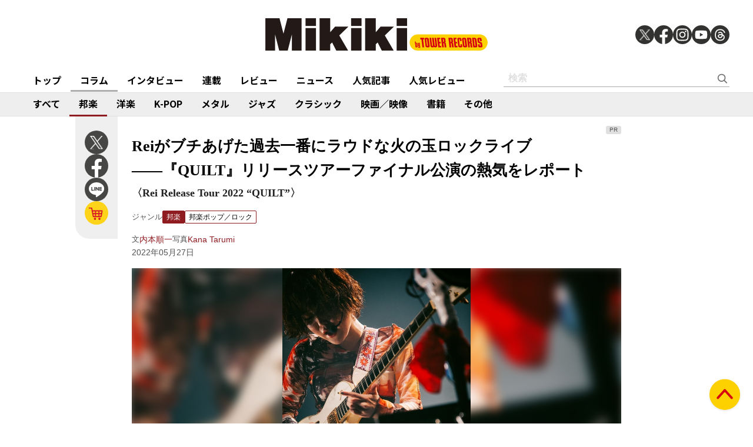

--- FILE ---
content_type: text/html; charset=utf-8
request_url: https://mikiki.tokyo.jp/articles/-/31822
body_size: 24260
content:
<!DOCTYPE html>
<html lang="ja">
  <head>

<meta charset="utf-8">
<meta name="viewport" content="width=device-width, initial-scale=1">
<meta name="robots" content="max-image-preview:large">
<meta name="theme-color" content="#FDD000">
<title>Reiがブチあげた過去一番にラウドな火の玉ロックライブ――『QUILT』リリースツアーファイナル公演の熱気をレポート | Mikiki by TOWER RECORDS</title>
<meta name="description" content="2022年5月21日、Reiが、〈Rei Release Tour 2022 “QUILT”〉のツアーファイナル公演を東京・EX THEATER ROPPONGIで行った。ニューアルバム『QUILT』を...">
<meta property="fb:app_id" content="236609006527248">
<meta property="og:locale" content="ja_JP">
<meta property="og:site_name" content="Mikiki">
<meta property="og:title" content="Reiがブチあげた過去一番にラウドな火の玉ロックライブ――『QUILT』リリースツアーファイナル公演の熱気をレポート | Mikiki by TOWER RECORDS">
<meta property="og:image" content="https://mikiki.ismcdn.jp/mwimgs/b/5/450/img_b5f286f6be8a3c2ebd2b236306aac096436956.jpg">
<meta property="og:type" content="article">
<meta property="og:url" content="https://mikiki.tokyo.jp/articles/-/31822">
<meta property="og:description" content="2022年5月21日、Reiが、〈Rei Release Tour 2022 “QUILT”〉のツアーファイナル公演を東京・EX THEATER ROPPONGIで行った。ニューアルバム『QUILT』を...">
<meta name="twitter:card" content="summary_large_image">
<meta name="twitter:site" content="@mikiki_tokyo_jp">
<link rel="alternate" type="application/rss+xml" title="Mikiki 新着RSS" href="https://mikiki.tokyo.jp/list/feed/rss">

<!--ou:common metatags-->

<link rel="icon" sizes="16x16 32x32" href="https://mikiki.ismcdn.jp/common/images/mikiki/favicon_2024.ico">
<link rel="apple-touch-icon" sizes="57x57"   href="https://mikiki.ismcdn.jp/common/images/iphone_57x57.png">
<link rel="apple-touch-icon" sizes="114x114"   href="https://mikiki.ismcdn.jp/common/images/iphone_114x114.png">
<link rel="canonical" href="https://mikiki.tokyo.jp/articles/-/31822">
<link rel="preconnect" href="https://fonts.googleapis.com">
<link rel="preconnect" href="https://fonts.gstatic.com" crossorigin>
<link rel="preload" as="style" href="https://fonts.googleapis.com/css2?family=Noto+Sans+JP:wght@400;500;700">
<link rel="stylesheet" href="https://fonts.googleapis.com/css2?family=Noto+Sans+JP:wght@400;500;700" media="print" onload="this.media='all'; this.onload=null;"><link rel="stylesheet" href="https://mikiki.ismcdn.jp/resources/mikiki/css/pc/shared.css?rf=202504011404">
<link rel="stylesheet" href="https://mikiki.ismcdn.jp/resources/mikiki/css/pc/leafs.css?rf=202504011404">
<script src="https://mikiki.ismcdn.jp/common/js/mikiki/lozad.min.js" defer></script>
<script src="https://mikiki.ismcdn.jp/common/js/mikiki/splide.min.js" defer></script>
<script src="https://mikiki.ismcdn.jp/common/js/mikiki/simplebar.min.js" defer></script>
<script src="https://mikiki.ismcdn.jp/resources/prod/mikiki/js/common/shared.prod.js?rf=202504011404" defer></script>
<script src="https://mikiki.ismcdn.jp/resources/prod/mikiki/js/pc/leafs.prod.js?rf=202504011404" defer></script>
<script>

  document.addEventListener('DOMContentLoaded', function() {
    (function(w,d){
      //w._gaq=[["_setAccount","UA-0000000-1"],["_trackPageview"]];
      //w.___gcfg={lang:"ja"};
      var s,e = d.getElementsByTagName("script")[0],
      a=function(u,f){if(!d.getElementById(f)){s=d.createElement("script");
      s.async=!0;s.src=u;if(f){s.id=f;}e.parentNode.insertBefore(s,e);}};
      //a(("https:"==location.protocol?"//ssl":"//www")+".google-analytics.com/ga.js","ga");
      a("https://apis.google.com/js/plusone.js");
      a("//platform.twitter.com/widgets.js","twitter-wjs");
      a("https://platform.tumblr.com/v1/share.js","tumblr");
    })(this, document);
    var ARTICLE = window.ARTICLE || {};
    ARTICLE.featureIndicator = document.querySelector('.js-infinitescroll-nav');
    if (ARTICLE.featureIndicator) {
      ARTICLE.featureObserver = new IntersectionObserver(
        function(elements) {
          for (const element of  elements) {
            if (element.intersectionRatio > 0) {
              ARTICLE.featureObserver.unobserve(element.target);
              var paginate = element.target;
              var next = parseInt(paginate.getAttribute('data-next'));
              const total = parseInt(paginate.getAttribute('data-total'));
              const currentUrl = new URL(window.location.href);
              var urlWithoutParams = currentUrl.toString();
              if (urlWithoutParams.indexOf('?') !== -1) {
                urlWithoutParams = urlWithoutParams.split('?')[0];
              }
              if (next <= total){
              setTimeout(() => {
                var content = ["<p>2022年5月21日、Reiが、〈Rei Release Tour 2022 “QUILT”〉のツアーファイナル公演を東京・EX THEATER ROPPONGIで行った。<a href=\"https://mikiki.tokyo.jp/articles/-/31645\">ニューアルバム『QUILT』</a>をリリースするやいなや全国を回り、7公演を駆け抜け東京に帰還したReiのパフォーマンスは、強力なバンドメンバーたちとの息の合った演奏もあいまって、パッションがほとばしる実にパワフルなものだった。ここでは、音楽ライターの内本順一が、当日の〈ブチあげ〉な熱気を伝える。 ＊Mikiki編集部</p>\r\n\r\n<hr>\r\n<p> </p>\r\n\r\n<div class=\"central\">\r\n<div class=\"figure-center\" style=\"width:622px;\"><img alt=\"\" src=\"\" class=\"lazy\" data-src=\"https://mikiki.ismcdn.jp/mwimgs/3/c/622wm/img_3cb9212b1266335c7ef8a8bce8a4b6dc3901284.jpg\" data-srcset=\"https://mikiki.ismcdn.jp/mwimgs/3/c/622wm/img_3cb9212b1266335c7ef8a8bce8a4b6dc3901284.jpg 1x, /mwimgs/3/c/1244wm/img_3cb9212b1266335c7ef8a8bce8a4b6dc3901284.jpg 2x\" width=\"622\" height=\"413\"></div>\r\n</div>\r\n\r\n<p><!--&ensp;--></p>\r\n\r\n<p><strong>過去一番にラウドな火の玉ロックライブ</strong></p>\r\n\r\n<p>4月13日にリリースされたアルバム『QUILT』を聴いたとき、自分のなかで次のライブの期待値がグッとあがった。“Smile!”や”ぎゅ”などReiのなかのガーリー成分が出ている可愛らしい曲もあったが、それ以上にロッカーまたはファンカーとしての面が前に出た曲が強力なインパクトを持って鳴っていたからだ。”BLACK BANANA””LAZY LOZER”を始め、これまでにもライブに欠かせない〈ブチあがり曲〉はいくつかあったが、『QUILT』収録の”QUILT””CRAZY! CRAZY!””BPM”といった曲がそこに連なれば、爆発力は倍増するだろうと、そう思った。</p>\r\n\r\n<p>とはいえ音源のミックスは整ったもので、CDまたはサブスクで聴いている限りでは、それらの曲にも洗練があった。ライブは違った。思った通り……ではなく、想像を遥かに超える爆発力を伴い、荒々しくラウドに、曲によっては音割れ寸前くらいに鳴り響いていた。</p>\r\n\r\n<p>〈Rei Release Tour 2022 “QUILT”〉、そのファイナルとなる東京・EX THEATER ROPPONGI。それはインディーズでデビューした当時からReiのライブを観続けている自分も驚いてしまうほどに熱く激しい火の玉ロックライブで、音のラウドさは間違いなく過去一番。コロナ禍もあってずいぶん久しぶりのツアーである故、溜まっていたエネルギーの全てを放出したい、いつも以上に思い切ってブチあがりたい、観客を巻き込んで爆発したいといった思いがReiにあったのかもしれない。</p>\r\n\r\n<p> </p>\r\n\r\n<div class=\"central\">\r\n<div class=\"figure-center\" style=\"width:622px;\"><img alt=\"\" src=\"\" class=\"lazy\" data-src=\"https://mikiki.ismcdn.jp/mwimgs/e/0/622wm/img_e078cb3bf51dd6f0a6b238e6b9536dc93988032.jpg\" data-srcset=\"https://mikiki.ismcdn.jp/mwimgs/e/0/622wm/img_e078cb3bf51dd6f0a6b238e6b9536dc93988032.jpg 1x, /mwimgs/e/0/1244wm/img_e078cb3bf51dd6f0a6b238e6b9536dc93988032.jpg 2x\" width=\"622\" height=\"413\"></div>\r\n</div>\r\n\r\n<p><!--&ensp;--></p>\r\n\r\n<p><strong>Reiを含む4人でひとつのバンド</strong></p>\r\n\r\n<p>バックを務めたのは、TAIHEI（キーボード）、中西道彦（ベース）、澤村一平（ドラムス）。因みにツアーの京都、岡山公演のドラムスはCHAIのYUNA（ドラムス）だった。〈バックを務めたのは〉と書いたが、Reiとバックメンバーというふうではなく、Reiを含む4人でひとつのバンドのようだった。</p>\r\n\r\n<p>いや、〈ようだった〉ではなく、完全にバンドだった。ライブ終盤でメンバーひとりひとりにReiが話を振ったとき、TAIHEIが「いいバンド!　サポートする気持ちでやっている人がひとりもいない。すごくいいことだと思う」と言っていたが、つまりそういうこと。ライブ全編を通してReiが繰り返しメンバーたちの名前を叫んでいたのもその証左だ。</p>\r\n\r\n", "\r\n\r\n<div class=\"central\">\r\n<div class=\"figure-center\" style=\"width:622px;\"><img alt=\"\" src=\"\" class=\"lazy\" data-src=\"https://mikiki.ismcdn.jp/mwimgs/8/a/622wm/img_8a14a5b66891c185c6a63c13ac97a1224169046.jpg\" data-srcset=\"https://mikiki.ismcdn.jp/mwimgs/8/a/622wm/img_8a14a5b66891c185c6a63c13ac97a1224169046.jpg 1x, /mwimgs/8/a/1244wm/img_8a14a5b66891c185c6a63c13ac97a1224169046.jpg 2x\" width=\"622\" height=\"413\"></div>\r\n</div>\r\n\r\n<p><!--&ensp;--></p>\r\n\r\n<p><strong>旧曲も新曲と同様の熱を持つ</strong></p>\r\n\r\n<p>初っ端から”QUILT””CRAZY! CRAZY!””BPM”とアルバム『QUILT』の曲順通りにぶっ放し、そこに続けて”COLORS””COCOA”。旧曲も新曲と同様の熱を持つ。攻めた音に合わせて、照明のあり方もアグレッシブ。Reiのレザーのミニは熱情を表わしたような赤色で、その照明によって尚更映えた。</p>\r\n\r\n<p>MCを挿み、”Smile!”ではアコギを持って歩きながら歌うRei。「You make me smile」と観客に歌い掛ける際には表情でもそれを伝える。最近のReiは歌うときの表情もずいぶん豊かになった。</p>\r\n\r\n<p>続く”Stay Awake”ではメンバー紹介も入れ込み、それぞれがソロ演奏で自己アピール。そしてみんなでシンガロングも。CHAIの声も同期で活かした”CHOTTO CHOTTO”ではみんなで手拍子。”ぎゅ”ではギター弾きながらチョンチョンと横跳びするReiの姿が可愛らしかった。</p>\r\n\r\n<p> </p>\r\n\r\n<div class=\"central\">\r\n<div class=\"figure-center\" style=\"width:452px;\"><img alt=\"\" src=\"\" class=\"lazy\" data-src=\"https://mikiki.ismcdn.jp/mwimgs/2/0/452wm/img_2079c8c4820828f6cac8f4acf483e1ad4832369.jpg\" data-srcset=\"https://mikiki.ismcdn.jp/mwimgs/2/0/452wm/img_2079c8c4820828f6cac8f4acf483e1ad4832369.jpg 1x, /mwimgs/2/0/904wm/img_2079c8c4820828f6cac8f4acf483e1ad4832369.jpg 2x\" width=\"452\" height=\"679\"></div>\r\n</div>\r\n\r\n<p><!--&ensp;--></p>\r\n\r\n<p><strong>感情を揺さぶったハイライト”Categorizing Me”</strong></p>\r\n\r\n<p>続いての曲はこの日のハイライトと言っていいだろう。少しサイケがかった長めのイントロを経て始まった”Categorizing Me”だ。オリジナル音源よりグルーヴが強調され、”Categorizing Me”リミックスバージョンとも言えるあり方。ライブで毎回アレンジを変えてくる曲だが、今回のそれはイントロからアウトロまで全部が秀逸だった。</p>\r\n\r\n<p>思いのこもったボーカルも素晴らしかったが、なんといっても終盤のReiのギターソロに引き込まれまくり。泣くようなギターにそのまま感情を乗せた彼女は、さながら”Purple Rain”のギターソロを弾くプリンスのようでもあり、こちらの感情も揺さぶられた。</p>\r\n\r\n<p> </p>\r\n\r\n<div class=\"central\">\r\n<div class=\"figure-center\" style=\"width:452px;\"><img alt=\"\" src=\"\" class=\"lazy\" data-src=\"https://mikiki.ismcdn.jp/mwimgs/b/7/452wm/img_b75435a0e494a232f5447129b74086b14617010.jpg\" data-srcset=\"https://mikiki.ismcdn.jp/mwimgs/b/7/452wm/img_b75435a0e494a232f5447129b74086b14617010.jpg 1x, /mwimgs/b/7/904wm/img_b75435a0e494a232f5447129b74086b14617010.jpg 2x\" width=\"452\" height=\"679\"></div>\r\n</div>\r\n\r\n<p><!--&ensp;--></p>\r\n\r\n<p><strong>Rei、TAIHEI、中西道彦、澤村一平のソロバトル</strong></p>\r\n\r\n<p>“Lonely Dance Club”から本編最後の”LAZY LOSER”までは、息もつかせぬ怒涛の展開。“ORIGINALS”に続いて、Original Loveのトリビュートアルバムに収録されたカバー”JUMPIN’ JACK JIVE”もReiのオリジナル曲と同様の温度感で歌われ、そして拡声器で煽ってからの”BLACK BANANA”で大爆発。フライングVにはReiの感情スイッチをさらに上げる機能がついているのだろうか。</p>\r\n\r\n<div class=\"central\">\r\n<div class=\"figure-center\" style=\"width:622px;\"><img alt=\"\" src=\"\" class=\"lazy\" data-src=\"https://mikiki.ismcdn.jp/mwimgs/2/e/622wm/img_2e8fceeac0219dc6d3c92a7d68d88c374608595.jpg\" data-srcset=\"https://mikiki.ismcdn.jp/mwimgs/2/e/622wm/img_2e8fceeac0219dc6d3c92a7d68d88c374608595.jpg 1x, /mwimgs/2/e/1244wm/img_2e8fceeac0219dc6d3c92a7d68d88c374608595.jpg 2x\" width=\"622\" height=\"413\"></div>\r\n</div>\r\n\r\n<p><!--&ensp;--></p>\r\n\r\n<p>そんなReiの爆発力に負けじと、TAIHEIが鍵盤ソロを。続いて中西道彦がベースソロを弾くと、Reiは「もっとかっこいいベース弾けるでしょ?!」と挑発。だったらと背中でベースを弾く中西に、Reiは「そういう飛び道具みたいなことじゃないんだよ!」とまたさらに挑発。ならばこうだとばかりに中西が渾身のスラップをお見舞いすると、Reiはそこに挑むようにしてギター音で応える。次の澤村一平のドラムソロにもReiはギターで挑み、バスドラに片足を乗せて弾く。</p>\r\n\r\n<div class=\"central\">\r\n<div class=\"figure-center\" style=\"width:452px;\">\n<img alt=\"\" src=\"\" class=\"lazy\" data-src=\"https://mikiki.ismcdn.jp/mwimgs/0/6/452wm/img_0667c60eddcb8686552a96a4e86227314397904.jpg\" data-srcset=\"https://mikiki.ismcdn.jp/mwimgs/0/6/452wm/img_0667c60eddcb8686552a96a4e86227314397904.jpg 1x, /mwimgs/0/6/904wm/img_0667c60eddcb8686552a96a4e86227314397904.jpg 2x\" width=\"452\" height=\"679\"><!--&ensp;-->\n</div>\r\n</div>\r\n\r\n<div class=\"central\">\r\n<div class=\"figure-center\" style=\"width:452px;\">\n<img alt=\"\" src=\"\" class=\"lazy\" data-src=\"https://mikiki.ismcdn.jp/mwimgs/f/c/452wm/img_fcd0114d2cf02e47e641d1ba823016374207138.jpg\" data-srcset=\"https://mikiki.ismcdn.jp/mwimgs/f/c/452wm/img_fcd0114d2cf02e47e641d1ba823016374207138.jpg 1x, /mwimgs/f/c/904wm/img_fcd0114d2cf02e47e641d1ba823016374207138.jpg 2x\" width=\"452\" height=\"679\"><!--&ensp;-->\n</div>\r\n</div>\r\n\r\n<div class=\"central\">\r\n<div class=\"figure-center\" style=\"width:622px;\"><img alt=\"\" src=\"\" class=\"lazy\" data-src=\"https://mikiki.ismcdn.jp/mwimgs/f/b/622wm/img_fb68dc100bdc85b8567c699db56fd26b4779844.jpg\" data-srcset=\"https://mikiki.ismcdn.jp/mwimgs/f/b/622wm/img_fb68dc100bdc85b8567c699db56fd26b4779844.jpg 1x, /mwimgs/f/b/1244wm/img_fb68dc100bdc85b8567c699db56fd26b4779844.jpg 2x\" width=\"622\" height=\"413\"></div>\r\n</div>\r\n\r\n<p><!--&ensp;--></p>\r\n\r\n<p>そうしてバンド音のラウドさと熱量が秒ごとに上がり、”What Do You Want?”からの本編ラスト”LAZY LOSER”で沸点を迎えたのだった。</p>\r\n\r\n", "\r\n\r\n<div class=\"central\">\r\n<div class=\"figure-center\" style=\"width:452px;\"><img alt=\"\" src=\"\" class=\"lazy\" data-src=\"https://mikiki.ismcdn.jp/mwimgs/3/6/452wm/img_36851eb98a0c5c0d9b6173bf7c3c1be93811578.jpg\" data-srcset=\"https://mikiki.ismcdn.jp/mwimgs/3/6/452wm/img_36851eb98a0c5c0d9b6173bf7c3c1be93811578.jpg 1x, /mwimgs/3/6/904wm/img_36851eb98a0c5c0d9b6173bf7c3c1be93811578.jpg 2x\" width=\"452\" height=\"679\"></div>\r\n</div>\r\n\r\n<p><!--&ensp;--></p>\r\n\r\n<p><strong>ツアーで再構築された『QUILT』の強烈さ</strong></p>\r\n\r\n<p>アンコールに応えて再登場したReiは、9月23日にLINE CUBE SHIBUYA で開催される〈Reiny Friday -Rei &amp; Friends- Vol. 14 “with QUILT friends”〉の意欲を語りつつ、改めてアルバム『QUILT』の意味と意義も言葉にした。「『QUILT』は共生をテーマに作ったアルバム。仲良く生きるって深いなぁと思ったんです」。</p>\r\n\r\n<p>そんなテーマの元に作られたそのアルバムは、彼女のフレンズやリスペクトするアーティストたちとの化学反応が肝で、コラボ相手と綱引きしたり感化され合ったりして出てきたアレンジが新鮮だった。〈with QUILT friends〉と題された9月のライブには、タイトル通りフレンズの何組かがきっと出演するのだろう。</p>\r\n\r\n<div class=\"central\">\r\n<div class=\"figure-center\" style=\"width:622px;\"><img alt=\"\" src=\"\" class=\"lazy\" data-src=\"https://mikiki.ismcdn.jp/mwimgs/a/9/622wm/img_a9282ec54042ea8e03c857aa08106c7b3661692.jpg\" data-srcset=\"https://mikiki.ismcdn.jp/mwimgs/a/9/622wm/img_a9282ec54042ea8e03c857aa08106c7b3661692.jpg 1x, /mwimgs/a/9/1244wm/img_a9282ec54042ea8e03c857aa08106c7b3661692.jpg 2x\" width=\"622\" height=\"413\"></div>\r\n</div>\r\n\r\n<div class=\"central\">\r\n<div class=\"figure-center\" style=\"width:622px;\"><img alt=\"\" src=\"\" class=\"lazy\" data-src=\"https://mikiki.ismcdn.jp/mwimgs/e/0/622wm/img_e0eb51fb470d7653dc5b5235875355484304977.jpg\" data-srcset=\"https://mikiki.ismcdn.jp/mwimgs/e/0/622wm/img_e0eb51fb470d7653dc5b5235875355484304977.jpg 1x, /mwimgs/e/0/1244wm/img_e0eb51fb470d7653dc5b5235875355484304977.jpg 2x\" width=\"622\" height=\"413\"></div>\r\n</div>\r\n\r\n<p><!--&ensp;--></p>\r\n\r\n<p>が、〈Rei Release Tour 2022 “QUILT”〉にはゲストはいなかった。じゃあどうしたかと言えば、ReiはTAIHEIと中西道彦と澤村一平とYUNAと共に、『QUILT』の曲群（とこれまでの曲）をこのツアー用に再構築したわけだ。その再構築の完成度合が見事で、そして鮮烈だった。アルバムはアルバム。ライブはライブ。その、いい意味での違いを集まった観客全員にハッキリと伝える、そういうライブだった。あの曲が、この曲が、ライブだとこんなに強烈なものとして響くのかと驚いた人は多かったことだろう。</p>\r\n\r\n<p> </p>\r\n\r\n<div class=\"central\">\r\n<div class=\"figure-center\" style=\"width:622px;\"><img alt=\"\" src=\"\" class=\"lazy\" data-src=\"https://mikiki.ismcdn.jp/mwimgs/f/5/622wm/img_f5690f9ff8e9948449d5f0b10b12762e4401520.jpg\" data-srcset=\"https://mikiki.ismcdn.jp/mwimgs/f/5/622wm/img_f5690f9ff8e9948449d5f0b10b12762e4401520.jpg 1x, /mwimgs/f/5/1244wm/img_f5690f9ff8e9948449d5f0b10b12762e4401520.jpg 2x\" width=\"622\" height=\"413\"></div>\r\n</div>\r\n\r\n<p><!--&ensp;--></p>\r\n\r\n<p><strong>一度きりを熱く生きろよ</strong></p>\r\n\r\n<p>“Don’t Mind Baby”を弾き語り、最後には再びメンバーたちとオープナーよりも強力な“QUILT”でラップもぶちかましてステージを去ったRei。まさしく「一度きりを熱く生きろよ」という言葉を体現しているようで、観ている自分もまた力漲る感覚があった。コロナ禍故の観客側の声出し制限などがまだあったにせよ、ステージの上と下、ライブだからこそのエネルギー循環を大いに感じた一夜だった。</p>\r\n\r\n<div class=\"central\">\r\n<div class=\"figure-center\" style=\"width:622px;\">\n<img alt=\"\" src=\"\" class=\"lazy\" data-src=\"https://mikiki.ismcdn.jp/mwimgs/a/6/622wm/img_a66f949362188035359725e11024e7bd4704332.jpg\" data-srcset=\"https://mikiki.ismcdn.jp/mwimgs/a/6/622wm/img_a66f949362188035359725e11024e7bd4704332.jpg 1x, /mwimgs/a/6/1244wm/img_a66f949362188035359725e11024e7bd4704332.jpg 2x\" width=\"622\" height=\"413\"><!--&ensp;-->\n</div>\r\n</div>\r\n\r\n<p> </p>\r\n\r\n<hr>\r\n<p><span style=\"color:#808080;\"><strong>SETLIST</strong></span><br>\r\n1. QUILT -intro-<br>\r\n2. CRAZY! CRAZY!<br>\r\n3. BPM<br>\r\n4. COLORS<br>\r\n5. COCOA<br>\r\n6. Smile<br>\r\n7. STAY AWAKE<br>\r\n8. CHOTTO CHOTTO<br>\r\n9. ぎゅ<br>\r\n10. Categorizing Me<br>\r\n11. Lonely Dance Club<br>\r\n12. ORIGINALS <br>\r\n13. JUMPIN JACK JIVE<br>\r\n14. BLACK BANANA<br>\r\n15. What Do You Want?<br>\r\n16. LAZY LOSER</p>\r\n\r\n<p>ENCORE <br>\r\n17. Don’t Mind Baby -弾き語り-<br>\r\n18. QUILT -reprise-</p>\r\n\r\n<p><iframe allow=\"autoplay; clipboard-write; encrypted-media; fullscreen; picture-in-picture\" allowfullscreen=\"\" frameborder=\"0\" height=\"380\" src=\"https://open.spotify.com/embed/playlist/6mBx1sdnJ9xxxtMbX4yxEa?utm_source=generator\" style=\"border-radius:12px\" width=\"100%\"></iframe><iframe allow=\"autoplay *; encrypted-media *; fullscreen *; clipboard-write\" frameborder=\"0\" height=\"450\" sandbox=\"allow-forms allow-popups allow-same-origin allow-scripts allow-storage-access-by-user-activation allow-top-navigation-by-user-activation\" src=\"https://embed.music.apple.com/jp/playlist/rei-release-tour-2022-quilt-set-list/pl.2eeb39bd4be844d9a5e68afd466dc9b9\" style=\"width:100%;max-width:660px;overflow:hidden;background:transparent;\"></iframe></p>\r\n\r\n<div class=\"ranking-in-article\">\r\n<ul>\r\n\t<li class=\"clearfix\">\r\n\t<div class=\"img ranking\"><a href=\"https://mikiki.tokyo.jp/articles/-/31645\" target=\"\"><img alt=\"\" src=\"https://mikiki.ismcdn.jp\" class=\"lazy\" data-src=\" /mwimgs/3/0/620wm/img_8e6cf0045035fee1031f4956219665c2475723.jpg\" data-srcset=\" /mwimgs/3/0/620wm/img_8e6cf0045035fee1031f4956219665c2475723.jpg 1x,  /mwimgs/3/0/1240wm/img_8e6cf0045035fee1031f4956219665c2475723.jpg 2x\" width=\"240\" height=\"180\"></a></div>\r\n\r\n\t<div class=\"txt\">\r\n\t<div class=\"category no-margin\" style=\"color:#4bb344;\"><a href=\"https://mikiki.tokyo.jp/articles/-/31645\"><span style=\"color: rgb(255, 0, 0);\">関連記事</span></a></div>\r\n\r\n\t<h3 class=\"title\"><a href=\"https://mikiki.tokyo.jp/articles/-/31645\">Reiのコラボ作『QUILT』は〈超絶大好きな人たち〉への恩返しであり、彼らからもらった宝物</a></h3>\r\n\t</div>\r\n\t</li>\r\n</ul>\r\n</div>\r\n\r\n<div class=\"ranking-in-article\">\r\n<ul>\r\n\t<li class=\"clearfix\">\r\n\t<div class=\"img ranking\"><a href=\"https://mikiki.tokyo.jp/articles/-/31139\" target=\"\"><img alt=\"\" src=\"https://mikiki.ismcdn.jp\" class=\"lazy\" data-src=\" /mwimgs/3/0/620wm/img_869097a47ba31a72d514dceee23a3dbd572435.jpg\" data-srcset=\" /mwimgs/3/0/620wm/img_869097a47ba31a72d514dceee23a3dbd572435.jpg 1x,  /mwimgs/3/0/1240wm/img_869097a47ba31a72d514dceee23a3dbd572435.jpg 2x\" width=\"240\" height=\"180\"></a></div>\r\n\r\n\t<div class=\"txt\">\r\n\t<div class=\"category no-margin\" style=\"color:#4bb344;\"><a href=\"https://mikiki.tokyo.jp/articles/-/31139\"><span style=\"color: rgb(255, 0, 0);\">関連記事</span></a></div>\r\n\r\n\t<h3 class=\"title\"><a href=\"https://mikiki.tokyo.jp/articles/-/31139\">Reiと奇妙礼太郎、ふたりのセッションから溢れ出た喜び――Reiny Friday -Rei &amp; Friends- Vol.13をレポート</a></h3>\r\n\t</div>\r\n\t</li>\r\n</ul>\r\n</div>\r\n\r\n<div class=\"ranking-in-article\">\r\n<ul>\r\n\t<li class=\"clearfix\">\r\n\t<div class=\"img ranking\"><a href=\"https://mikiki.tokyo.jp/articles/-/30707\" target=\"\"><img alt=\"\" src=\"https://mikiki.ismcdn.jp\" class=\"lazy\" data-src=\" /mwimgs/3/0/620wm/img_47747a74d0f4432aadfd83e93326fdc0335097.jpg\" data-srcset=\" /mwimgs/3/0/620wm/img_47747a74d0f4432aadfd83e93326fdc0335097.jpg 1x,  /mwimgs/3/0/1240wm/img_47747a74d0f4432aadfd83e93326fdc0335097.jpg 2x\" width=\"240\" height=\"180\"></a></div>\r\n\r\n\t<div class=\"txt\">\r\n\t<div class=\"category no-margin\" style=\"color:#4bb344;\"><a href=\"https://mikiki.tokyo.jp/articles/-/30707\"><span style=\"color: rgb(255, 0, 0);\">関連記事</span></a></div>\r\n\r\n\t<h3 class=\"title\"><a href=\"https://mikiki.tokyo.jp/articles/-/30707\">Reiにとっての恩師、ライバル、家族……長岡亮介と再会して作り上げたコラボ曲“Don’t Mind Baby”を語る</a></h3>\r\n\t</div>\r\n\t</li>\r\n</ul>\r\n</div>\r\n\r\n<div class=\"ranking-in-article\">\r\n<ul>\r\n\t<li class=\"clearfix\">\r\n\t<div class=\"img ranking\"><a href=\"https://mikiki.tokyo.jp/articles/-/29966\" target=\"\"><img alt=\"\" src=\"https://mikiki.ismcdn.jp\" class=\"lazy\" data-src=\" /mwimgs/3/0/620wm/img_88511662355ec451aa3edc9d338e7e57231121.jpg\" data-srcset=\" /mwimgs/3/0/620wm/img_88511662355ec451aa3edc9d338e7e57231121.jpg 1x,  /mwimgs/3/0/1240wm/img_88511662355ec451aa3edc9d338e7e57231121.jpg 2x\" width=\"240\" height=\"180\"></a></div>\r\n\r\n\t<div class=\"txt\">\r\n\t<div class=\"category no-margin\" style=\"color:#4bb344;\"><a href=\"https://mikiki.tokyo.jp/articles/-/29966\"><span style=\"color: rgb(255, 0, 0);\">関連記事</span></a></div>\r\n\r\n\t<h3 class=\"title\"><a href=\"https://mikiki.tokyo.jp/articles/-/29966\">Reiと藤原さくら、想い合うふたりがコラボ曲“Smile!”に込めた友情</a></h3>\r\n\t</div>\r\n\t</li>\r\n</ul>\r\n</div>\r\n\r\n<p> </p>\r\n\r\n<hr>\r\n<p><span style=\"color:#808080;\"><strong>LIVE INFORMATION</strong></span><br>\r\n<strong>Rei Reiny Friday -Rei &amp; Friends- Vol. 14 “with QUILT friends”</strong></p>\r\n\r\n<div class=\"central\">\r\n<div class=\"figure-center\" style=\"width:452px;\"><img alt=\"\" src=\"\" class=\"lazy\" data-src=\"https://mikiki.ismcdn.jp/mwimgs/6/6/452wm/img_665534bd7c347b4442eba7888aff55531334882.jpg\" data-srcset=\"https://mikiki.ismcdn.jp/mwimgs/6/6/452wm/img_665534bd7c347b4442eba7888aff55531334882.jpg 1x, /mwimgs/6/6/904wm/img_665534bd7c347b4442eba7888aff55531334882.jpg 2x\" width=\"452\" height=\"565\"></div>\r\n</div>\r\n\r\n<p><!--&ensp;--></p>\r\n\r\n<p>2022年9月23日（金・祝）東京・渋谷 LINE CUBE SHIBUYA<br>\r\n開場／開演：17:00／18:00<br>\r\nチケット料金：6,000円（税込／全席指定）</p>\r\n\r\n<p>■Band Member<br>\r\nBass：ハマ・オカモト（OKAMOTO’S）<br>\r\nKeyboards：渡辺シュンスケ（Schroeder-Headz）<br>\r\nDrums：澤村一平（SANABAGUN.）</p>\r\n\r\n<p>■Reiny Record先行3次受付<br>\r\n2022年5月21日（土）20:00〜2022年5月30日（月）23:59<br>\r\n<a href=\"https://eplus.jp/rei/\" target=\"_blank\">https://eplus.jp/rei/</a></p>\r\n\r\n<p>主催：J-WAVE<br>\r\nお問い合わせ（HOT STUFF PROMOTION）：03-5720-9999（平日12:00〜15:00）</p>\r\n\r\n<p> </p>\r\n\r\n<p><span style=\"color:#808080;\"><strong>RELEASE INFORMATION</strong></span></p>\r\n\r\n<div class=\"signage disc\">\r\n<div class=\"left img\"><img alt=\"\" src=\"\" srcset=\"https://mikiki.ismcdn.jp/mwimgs/0/b/200/img_0b37dd8284c3d6d83c4282d8903522a2652163.jpg 1x, /mwimgs/0/b/400/img_0b37dd8284c3d6d83c4282d8903522a2652163.jpg 2x\" class=\"lazy\" data-src=\"https://mikiki.ismcdn.jp/mwimgs/0/b/200wm/img_0b37dd8284c3d6d83c4282d8903522a2652163.jpg\" data-srcset=\"https://mikiki.ismcdn.jp/mwimgs/0/b/200wm/img_0b37dd8284c3d6d83c4282d8903522a2652163.jpg 1x, /mwimgs/0/b/400wm/img_0b37dd8284c3d6d83c4282d8903522a2652163.jpg 2x\" width=\"200\" height=\"200\"></div>\r\n\r\n<div class=\"right txt\">\r\n<h1 class=\"header\">\n<span class=\"subtitle\">Rei</span> <span class=\"title\">『QUILT』</span> <span class=\"info label\">Reiny／ユニバーサル</span><span class=\"info pub_year\">（2022）</span>\n</h1>\r\n\r\n<div class=\"genres\">\n<span class=\"header\"><a class=\"name\" href=\"/list/genre?gc=JAPAN\" style=\"background-color:#8f1c21;\">JAPAN</a></span> <a class=\"name_sub\" href=\"/list/genre?gc=JAPAN--Rock\" style=\"color:#8f1c21;\">Rock</a>\n</div>\r\n\r\n<ul class=\"onlineshops\">\r\n\t<li class=\"tr\"><a href=\"http://tower.jp/search/advanced/item/search?artistName=Rei&amp;titleName=QUILT&amp;displayAllTab=off&amp;mikiki=pfe31822\" target=\"_blank\"><img src=\"https://mikiki.ismcdn.jp/common/images/btn_listen_on_tro.svg\" width=\"228\" height=\"36\"></a></li>\r\n\t<li class=\"trmusic\"><a href=\"https://music.tower.jp/album/detail/1021212493\" target=\"_blank\"><img src=\"https://mikiki.ismcdn.jp/common/images/btn_listen_on_trm.svg\" width=\"220\" height=\"38\"></a></li>\r\n</ul>\r\n<!-- /.onlineshops -->\n</div>\r\n</div>\r\n<!-- /#signage -->\r\n\r\n<p>リリース日：2022年4月13日<br>\r\n配信リンク：<a href=\"https://lnk.to/Rei_QUILT\" target=\"_blank\">https://lnk.to/Rei_QUILT</a></p>\r\n\r\n<div class=\"central\">\r\n<div class=\"figure-center\" style=\"width:502px;\"><img alt=\"\" src=\"\" class=\"lazy\" data-src=\"https://mikiki.ismcdn.jp/mwimgs/4/7/502wm/img_470cda92042006d8e9b67f7cbda6567a1120157.jpg\" data-srcset=\"https://mikiki.ismcdn.jp/mwimgs/4/7/502wm/img_470cda92042006d8e9b67f7cbda6567a1120157.jpg 1x, /mwimgs/4/7/1004wm/img_470cda92042006d8e9b67f7cbda6567a1120157.jpg 2x\" width=\"502\" height=\"502\"></div>\r\n</div>\r\n\r\n<p><!--&ensp;--></p>\r\n\r\n<p>■Limited Edition（SHM-CD＋DVD）<br>\r\n品番：UCCJ-9238<br>\r\n価格：3,960円（税込）</p>\r\n\r\n<p>■Standard Edition（SHM-CD）<br>\r\n品番：UCCJ-2205<br>\r\n価格：3,080円（税込）</p>\r\n\r\n<p>TRACKLIST<br>\r\n1. QUILT with Ryohu and Friends（作詞：Ryohu, Rei／作曲：Rei）<br>\r\n2. CRAZY! CRAZY! with 東京ゲゲゲイ（作詞・作曲：Rei, MIKEY）<br>\r\n3. BPM with Cory Wong（作詞：Rei／作曲：Rei, Cory Wong, Ariel Posen）<br>\r\n4. CHOTTO CHOTTO with CHAI（作詞・作曲：Rei）<br>\r\n5. Don’t Mind Baby with 長岡亮介（作詞・作曲：Rei）<br>\r\n6. Smile! with 藤原さくら（作詞・作曲：Rei）<br>\r\n7. ぎゅ with 細野晴臣（作詞・作曲：Rei）<br>\r\n8. Stay Awake with 長岡亮介（作詞・作曲：Rei）<br>\r\n9. TAKE A BREAK with Cory Wong（作詞：Rei／作曲：Rei, Cory Wong）<br>\r\n10. 月とレター with 山崎まさよし（作詞：山崎将義／作曲：山崎将義、Rei）<br>\r\n11. CACTUS with 渡辺香津美（作曲：Rei）</p>\r\n\r\n<p>Limited Edition DVD<br>\r\nMUSIC FILM #5 “WHITE CHAIRS”（監督：大久保拓朗）</p>\r\n\r\n<div class=\"video\"><iframe frameborder=\"0\" src=\"//www.youtube.com/embed/La02yxB4-HY?playsinline=1&amp;rel=0\"></iframe></div>\r\n\r\n<p> </p>\r\n\r\n<hr>\r\n<p><span style=\"color:#808080;\"><strong>PROFILE: Rei</strong></span><br>\r\n卓越したギタープレイとボーカルをもつシンガーソングライター／ギタリスト。兵庫県伊丹市生まれ。幼少期を米NYで過ごし、4歳よりクラシックギターを始め、5歳でブルーズに出会い、ジャンルを超えた独自の音楽を作りはじめる。2015年、長岡亮介（ペトロールズ）を共同プロデューサーに迎えファーストミニアルバム『BLU』をリリース。〈FUJI ROCK FESTIVAL〉〈SUMMER SONIC〉〈RISING SUN ROCK FESTIVAL〉〈ARABAKI ROCK FEST.〉〈SXSW〉〈Java Jazz Festival〉〈Les Eurockeennes〉〈Heineken Jazzaldia〉など国内外のフェスに多数出演。2017年、日本人ミュージシャンでは初となる〈TED NYC〉でライブを行う。2020年、専門学校モード学園（東京・大阪・名古屋）のCMソング“What Do You Want?”、SOIL&amp;“PIMP”SESSIONSとのコラボ曲“Lonely Dance Club”を含むセカンドアルバム『HONEY』をリリース。2021年2月、ファーストアルバム『REI』のInternational Editionが米ヴァーヴ・フォアキャストより全世界配信。2021年10月よりコラボレーションプロジェクト〈QUILT〉を始動させ、これまでに3曲のデジタルシングル“Smile! with 藤原さくら”“Don’t Mind Baby with 長岡亮介”“ぎゅ with 細野晴臣”を発表。そして2022年4月13日、プロジェクトの集大成的アルバム『QUILT』をリリースした。</p>\r\n"][next - 1];
                const data = document.createElement('div');
                data.classList.add('js-page'); // クラス名を追加
                data.setAttribute('data-page', next);
                var html = `
                  <div class="article-body__page">
                    Page ` + next + ' / ' + total +
                    `<a class="article-body__pagelink js-page-view" href="`+ urlWithoutParams +`">1ページ目から読む</a>
                  </div>
                `;
                data.innerHTML = html + content;
                document.querySelector('.js-infinitescroll-wrap').appendChild(data);
                
                currentUrl.searchParams.set('page', next);
                var updatedUrl = currentUrl.toString();

                history.replaceState(null,null,updatedUrl)

                doLozad();

                // ticktokの埋め込みがあればscriptを再度読み込む
                if (document.querySelectorAll('.tiktok-embed').length !== 0) {
                  fetch("https://www.tiktok.com/embed.js");
                }
                // instagramの埋め込みがあればscriptを再度読み込む
                if (document.querySelectorAll('.instagram-media').length !== 0) {
                  fetch("//www.instagram.com/embed.js");
                }
                // twitterのウィジェットを再度読み込む
                twttr.widgets.load();
                
                next += 1;
                paginate.setAttribute('data-next', next);
                ARTICLE.featureObserver.observe(ARTICLE.featureIndicator);
                }, "600");
              } else {
                  ARTICLE.featureIndicator.remove();
              }
            }
          }
        },
        { 
        rootMargin: "200px 0px",
        threshold: 1.0
        }
      );

      ARTICLE.featureObserver.observe(ARTICLE.featureIndicator);
    }

    function doLozad() {
      var observer = lozad('.lazy');
      observer.observe();
    }

    function handleIntersection(entries) {
        entries.forEach(entry => {
          console.log(entry.intersectionRatio)
            if (entry.isIntersecting || entry.intersectionRatio >= 0.6) {
                // 要素のdata-page属性を取得
                const page = entry.target.getAttribute('data-page');
                // URLを更新
                updateURL(page);
            }
        });
    }

    // IntersectionObserverインスタンスを作成
    const viewportObserver = new IntersectionObserver(handleIntersection, {
        root: null,
        threshold: [0, 0.9]
    });

    // ビューポート内の要素を監視
    function observeNewElements() {
        const elements = document.querySelectorAll('.js-page');
        elements.forEach(element => {
            viewportObserver.observe(element);
        });
    }

    // 初期の要素を監視
    observeNewElements();

    // DOMの変更を監視して新しい要素を自動的にIntersectionObserverに追加
    const observerConfig = {
        childList: true,
        subtree: true
    };

    const observerDOM = new MutationObserver(observeNewElements);
    observerDOM.observe(document.body, observerConfig);

    // URLを更新する関数
    function updateURL(page) {
      const currentUrl = window.location.href;
      const urlWithoutParams = currentUrl.split('?')[0]
      let newUrl;
      if (page === '1') {
        newUrl = urlWithoutParams;
      } else {
        newUrl = urlWithoutParams + '?page=' + page;
      }
      history.replaceState(null,null,newUrl)
    }
  });
</script><script type="application/ld+json">
[{"@context":"https://schema.org","@type":"WebSite","name":"Mikiki","url":"https://mikiki.tokyo.jp","alternateName":"Mikiki","sameAs":["https://twitter.com/mikiki_tokyo_jp","https://www.facebook.com/mikiki.tokyo.jp","https://www.instagram.com/mikiki_tokyo_jp/","https://www.youtube.com/user/mikikitokyojp"],"potentialAction":{"@type":"SearchAction","target":"https://mikiki.tokyo.jp/list/search?fulltext={fulltext}","query-input":"required name=fulltext"}},{"@context":"https://schema.org","@type":"BreadcrumbList","itemListElement":[{"@type":"ListItem","position":1,"item":{"@id":"https://mikiki.tokyo.jp","name":"Mikiki"}},{"@type":"ListItem","position":2,"item":{"@id":"https://mikiki.tokyo.jp/list/genre/JAPAN","name":"邦楽"}},{"@type":"ListItem","position":3,"item":{"@id":"https://mikiki.tokyo.jp/list/genre/JAPAN-Pop_Rock","name":"邦楽ポップ／ロック"}},{"@type":"ListItem","position":4,"item":{"@id":"https://mikiki.tokyo.jp/articles/-/31822","name":"Reiがブチあげた過去一番にラウドな火の玉ロックライブ――『QUILT』リリースツアーファイナル公演の熱気をレポート"}}]},{"@context":"https://schema.org","@type":"NewsArticle","mainEntityOfPage":{"@type":"WebPage","@id":"https://mikiki.tokyo.jp/articles/-/31822"},"headline":"Reiがブチあげた過去一番にラウドな火の玉ロックライブ――『QUILT』リリースツアーファイナル公演の熱気をレポート","image":{"@type":"ImageObject","url":"https://mikiki.ismcdn.jp/mwimgs/b/5/1600mw/img_b5f286f6be8a3c2ebd2b236306aac096436956.jpg","width":"873","height":"1312"},"datePublished":"2022-05-27T18:00:00+09:00","dateModified":"2022-06-06T21:01:54+09:00","author":[{"@type":"Person","name":"内本 順一","url":"https://mikiki.tokyo.jp/list/author/内本 順一"},{"@type":"Person","name":"Kana Tarumi","url":"https://mikiki.tokyo.jp/list/author/Kana Tarumi"}],"description":"2022年5月21日、Reiが、〈Rei Release Tour 2022 “QUILT”〉のツアーファイナル公演を東京・EX THEATER ROPPONGIで行った。ニューアルバム『QUILT』を...","publisher":{"@type":"Organization","name":"Mikiki","logo":{"@type":"ImageObject","url":"https://mikiki.ismcdn.jp/common/images/mikiki/logo.svg"}}}]
</script>

<script>
dataLayer = [
  {
  "category": "feature_event_live",
  "genre": "JAPAN",
  "subgenre": "JAPAN-Pop_Rock",
  "tag": "",
  "relatedArtist": "Rei,TAIHEI,中西道彦,澤村一平",
  "artist": "Rei",
  "source": "",
  "author": "内本 順一,Kana Tarumi",
  "pr": "PR",
  "pubDate": "2022-05-27"
}
];
</script>

<!-- Google Tag Manager -->
<script>(function(w,d,s,l,i){w[l]=w[l]||[];w[l].push({'gtm.start':
new Date().getTime(),event:'gtm.js'});var f=d.getElementsByTagName(s)[0],
j=d.createElement(s),dl=l!='dataLayer'?'&l='+l:'';j.async=true;j.src=
'https://www.googletagmanager.com/gtm.js?id='+i+dl;f.parentNode.insertBefore(j,f);
})(window,document,'script','dataLayer','GTM-NC5M3D4');</script>
<!-- End Google Tag Manager -->  </head>
  <body>
  <header class="g-header">
    <div class="g-header__inner">
      <a href="/" class="g-header__logo">
        <img src="https://mikiki.ismcdn.jp/common/images/mikiki/logo.svg" width="120" height="38" alt="Mikiki　タワーレコードの音楽ガイドメディア">
      </a>
<div class="m-sns">
  <a href="https://twitter.com/mikiki_tokyo_jp" class="m-sns-link" target="_blank">
    <img src="https://mikiki.ismcdn.jp/common/images/mikiki/x.svg" width="40" height="40" class="m-sns-icon">
  </a>
  <a href="https://www.facebook.com/mikiki.tokyo.jp" class="m-sns-link" target="_blank">
    <img src="https://mikiki.ismcdn.jp/common/images/mikiki/facebook.svg" width="40" height="40" class="m-sns-icon">
  </a>
  <a href="https://www.instagram.com/mikiki_tokyo_jp/" class="m-sns-link" target="_blank">
    <img src="https://mikiki.ismcdn.jp/common/images/mikiki/instagram.svg" width="40" height="40" class="m-sns-icon">
  </a>
  <a href="https://www.youtube.com/user/mikikitokyojp" class="m-sns-link" target="_blank">
    <img src="https://mikiki.ismcdn.jp/common/images/mikiki/youtube.svg" width="40" height="40" class="m-sns-icon">
  </a>
  <a href=" https://www.threads.net/@mikiki_tokyo_jp" class="m-sns-link" target="_blank">
    <img src="https://mikiki.ismcdn.jp/common/images/mikiki/threads.svg" width="40" height="40" class="m-sns-icon">
  </a>
</div>    </div>
  </header>
  <nav class="g-header-nav">
    <div class="g-header-nav__inner">
      <div class="g-menu-genre-wrap">
        <a href="/" class="g-header-nav__link" data-event="header_top">トップ</a>
      </div>
    <div class="g-menu-genre-wrap">
      <a href="/list/column" class="g-header-nav__link is-current" data-event="header_コラム">コラム</a>
      <ul class="g-menu-genre-list">
        <li class="g-menu-genre">
          <a href="/list/column/JAPAN" class="g-menu-genre__link" style="border-color: #8f1c21" data-event="header_コラム_邦楽">邦楽</a>
        </li>
        <li class="g-menu-genre">
          <a href="/list/column/INTERNATIONAL" class="g-menu-genre__link" style="border-color: #baae12" data-event="header_コラム_洋楽">洋楽</a>
        </li>
        <li class="g-menu-genre">
          <a href="/list/column/KPOP" class="g-menu-genre__link" style="border-color: #d24093" data-event="header_コラム_K-POP">K-POP</a>
        </li>
        <li class="g-menu-genre">
          <a href="/list/column/METAL" class="g-menu-genre__link" style="border-color: #000000" data-event="header_コラム_メタル">メタル</a>
        </li>
        <li class="g-menu-genre">
          <a href="/list/column/JAZZ" class="g-menu-genre__link" style="border-color: #4bb344" data-event="header_コラム_ジャズ">ジャズ</a>
        </li>
        <li class="g-menu-genre">
          <a href="/list/column/CLASSICAL" class="g-menu-genre__link" style="border-color: #3898d5" data-event="header_コラム_クラシック">クラシック</a>
        </li>
        <li class="g-menu-genre">
          <a href="/list/column/MOVIE" class="g-menu-genre__link" style="border-color: #113492" data-event="header_コラム_映画／映像">映画／映像</a>
        </li>
        <li class="g-menu-genre">
          <a href="/list/column/BOOK" class="g-menu-genre__link" style="border-color: #f38f37" data-event="header_コラム_書籍">書籍</a>
        </li>
        <li class="g-menu-genre">
          <a href="/list/column/OTHER" class="g-menu-genre__link" style="border-color: #48465c" data-event="header_コラム_その他">その他</a>
        </li>
      </ul>
    </div>
    <div class="g-menu-genre-wrap">
      <a href="/list/interview" class="g-header-nav__link" data-event="header_インタビュー">インタビュー</a>
      <ul class="g-menu-genre-list">
        <li class="g-menu-genre">
          <a href="/list/interview/JAPAN" class="g-menu-genre__link" style="border-color: #8f1c21" data-event="header_インタビュー_邦楽">邦楽</a>
        </li>
        <li class="g-menu-genre">
          <a href="/list/interview/INTERNATIONAL" class="g-menu-genre__link" style="border-color: #baae12" data-event="header_インタビュー_洋楽">洋楽</a>
        </li>
        <li class="g-menu-genre">
          <a href="/list/interview/KPOP" class="g-menu-genre__link" style="border-color: #d24093" data-event="header_インタビュー_K-POP">K-POP</a>
        </li>
        <li class="g-menu-genre">
          <a href="/list/interview/METAL" class="g-menu-genre__link" style="border-color: #000000" data-event="header_インタビュー_メタル">メタル</a>
        </li>
        <li class="g-menu-genre">
          <a href="/list/interview/JAZZ" class="g-menu-genre__link" style="border-color: #4bb344" data-event="header_インタビュー_ジャズ">ジャズ</a>
        </li>
        <li class="g-menu-genre">
          <a href="/list/interview/CLASSICAL" class="g-menu-genre__link" style="border-color: #3898d5" data-event="header_インタビュー_クラシック">クラシック</a>
        </li>
        <li class="g-menu-genre">
          <a href="/list/interview/MOVIE" class="g-menu-genre__link" style="border-color: #113492" data-event="header_インタビュー_映画／映像">映画／映像</a>
        </li>
        <li class="g-menu-genre">
          <a href="/list/interview/BOOK" class="g-menu-genre__link" style="border-color: #f38f37" data-event="header_インタビュー_書籍">書籍</a>
        </li>
        <li class="g-menu-genre">
          <a href="/list/interview/OTHER" class="g-menu-genre__link" style="border-color: #48465c" data-event="header_インタビュー_その他">その他</a>
        </li>
      </ul>
    </div>
    <div class="g-menu-genre-wrap">
      <a href="/category/feature_series" class="g-header-nav__link" data-event="header_連載">連載</a>
      <ul class="g-menu-genre-list">
        <li class="g-menu-genre">
          <a href="/category/feature_series/JAPAN" class="g-menu-genre__link" style="border-color: #8f1c21" data-event="header_連載_邦楽">邦楽</a>
        </li>
        <li class="g-menu-genre">
          <a href="/category/feature_series/INTERNATIONAL" class="g-menu-genre__link" style="border-color: #baae12" data-event="header_連載_洋楽">洋楽</a>
        </li>
        <li class="g-menu-genre">
          <a href="/category/feature_series/KPOP" class="g-menu-genre__link" style="border-color: #d24093" data-event="header_連載_K-POP">K-POP</a>
        </li>
        <li class="g-menu-genre">
          <a href="/category/feature_series/METAL" class="g-menu-genre__link" style="border-color: #000000" data-event="header_連載_メタル">メタル</a>
        </li>
        <li class="g-menu-genre">
          <a href="/category/feature_series/JAZZ" class="g-menu-genre__link" style="border-color: #4bb344" data-event="header_連載_ジャズ">ジャズ</a>
        </li>
        <li class="g-menu-genre">
          <a href="/category/feature_series/CLASSICAL" class="g-menu-genre__link" style="border-color: #3898d5" data-event="header_連載_クラシック">クラシック</a>
        </li>
        <li class="g-menu-genre">
          <a href="/category/feature_series/MOVIE" class="g-menu-genre__link" style="border-color: #113492" data-event="header_連載_映画／映像">映画／映像</a>
        </li>
        <li class="g-menu-genre">
          <a href="/category/feature_series/BOOK" class="g-menu-genre__link" style="border-color: #f38f37" data-event="header_連載_書籍">書籍</a>
        </li>
        <li class="g-menu-genre">
          <a href="/category/feature_series/OTHER" class="g-menu-genre__link" style="border-color: #48465c" data-event="header_連載_その他">その他</a>
        </li>
      </ul>
    </div>
    <div class="g-menu-genre-wrap">
      <a href="/list/review" class="g-header-nav__link" data-event="header_レビュー">レビュー</a>
      <ul class="g-menu-genre-list">
        <li class="g-menu-genre">
          <a href="/list/review/JAPAN" class="g-menu-genre__link" style="border-color: #8f1c21" data-event="header_レビュー_邦楽">邦楽</a>
        </li>
        <li class="g-menu-genre">
          <a href="/list/review/INTERNATIONAL" class="g-menu-genre__link" style="border-color: #baae12" data-event="header_レビュー_洋楽">洋楽</a>
        </li>
        <li class="g-menu-genre">
          <a href="/list/review/KPOP" class="g-menu-genre__link" style="border-color: #d24093" data-event="header_レビュー_K-POP">K-POP</a>
        </li>
        <li class="g-menu-genre">
          <a href="/list/review/METAL" class="g-menu-genre__link" style="border-color: #000000" data-event="header_レビュー_メタル">メタル</a>
        </li>
        <li class="g-menu-genre">
          <a href="/list/review/JAZZ" class="g-menu-genre__link" style="border-color: #4bb344" data-event="header_レビュー_ジャズ">ジャズ</a>
        </li>
        <li class="g-menu-genre">
          <a href="/list/review/CLASSICAL" class="g-menu-genre__link" style="border-color: #3898d5" data-event="header_レビュー_クラシック">クラシック</a>
        </li>
        <li class="g-menu-genre">
          <a href="/list/review/MOVIE" class="g-menu-genre__link" style="border-color: #113492" data-event="header_レビュー_映画／映像">映画／映像</a>
        </li>
        <li class="g-menu-genre">
          <a href="/list/review/BOOK" class="g-menu-genre__link" style="border-color: #f38f37" data-event="header_レビュー_書籍">書籍</a>
        </li>
        <li class="g-menu-genre">
          <a href="/list/review/OTHER" class="g-menu-genre__link" style="border-color: #48465c" data-event="header_レビュー_その他">その他</a>
        </li>
      </ul>
    </div>
    <div class="g-menu-genre-wrap">
      <a href="/list/news" class="g-header-nav__link" data-event="header_ニュース">ニュース</a>
      <ul class="g-menu-genre-list">
        <li class="g-menu-genre">
          <a href="/list/news/JAPAN" class="g-menu-genre__link" style="border-color: #8f1c21" data-event="header_ニュース_邦楽">邦楽</a>
        </li>
        <li class="g-menu-genre">
          <a href="/list/news/INTERNATIONAL" class="g-menu-genre__link" style="border-color: #baae12" data-event="header_ニュース_洋楽">洋楽</a>
        </li>
        <li class="g-menu-genre">
          <a href="/list/news/KPOP" class="g-menu-genre__link" style="border-color: #d24093" data-event="header_ニュース_K-POP">K-POP</a>
        </li>
        <li class="g-menu-genre">
          <a href="/list/news/METAL" class="g-menu-genre__link" style="border-color: #000000" data-event="header_ニュース_メタル">メタル</a>
        </li>
        <li class="g-menu-genre">
          <a href="/list/news/JAZZ" class="g-menu-genre__link" style="border-color: #4bb344" data-event="header_ニュース_ジャズ">ジャズ</a>
        </li>
        <li class="g-menu-genre">
          <a href="/list/news/CLASSICAL" class="g-menu-genre__link" style="border-color: #3898d5" data-event="header_ニュース_クラシック">クラシック</a>
        </li>
        <li class="g-menu-genre">
          <a href="/list/news/MOVIE" class="g-menu-genre__link" style="border-color: #113492" data-event="header_ニュース_映画／映像">映画／映像</a>
        </li>
        <li class="g-menu-genre">
          <a href="/list/news/BOOK" class="g-menu-genre__link" style="border-color: #f38f37" data-event="header_ニュース_書籍">書籍</a>
        </li>
        <li class="g-menu-genre">
          <a href="/list/news/OTHER" class="g-menu-genre__link" style="border-color: #48465c" data-event="header_ニュース_その他">その他</a>
        </li>
      </ul>
    </div>
    <div class="g-menu-genre-wrap">
      <a href="/list/ranking/articles" class="g-header-nav__link" data-event="header_人気記事">人気記事</a>
    </div>
    <div class="g-menu-genre-wrap">
      <a href="/list/ranking/reviews" class="g-header-nav__link" data-event="header_人気レビュー">人気レビュー</a>
    </div>
    
    <form class="m-search --header" action="/list/search" method="get">
      <input type="text" name="fulltext" class="m-search__box" placeholder="検索">
      <button type="submit" class="m-search__btn"></button>
    </form>
    </div>
  </nav>
<nav class="g-header-nav --genre">
  <div class="g-header-nav__inner">
    <a href="/list/genre/" class="g-header-nav__link" style="border-color: #6F6F6F" data-event="genreNavi_すべて">すべて</a>
    <a href="/list/genre/JAPAN" class="g-header-nav__link is-current" style="border-color: #8f1c21" data-event="genreNavi_邦楽">邦楽</a>
    <a href="/list/genre/INTERNATIONAL" class="g-header-nav__link" style="border-color: #baae12" data-event="genreNavi_洋楽">洋楽</a>
    <a href="/list/genre/KPOP" class="g-header-nav__link" style="border-color: #d24093" data-event="genreNavi_K-POP">K-POP</a>
    <a href="/list/genre/METAL" class="g-header-nav__link" style="border-color: #000000" data-event="genreNavi_メタル">メタル</a>
    <a href="/list/genre/JAZZ" class="g-header-nav__link" style="border-color: #4bb344" data-event="genreNavi_ジャズ">ジャズ</a>
    <a href="/list/genre/CLASSICAL" class="g-header-nav__link" style="border-color: #3898d5" data-event="genreNavi_クラシック">クラシック</a>
    <a href="/list/genre/MOVIE" class="g-header-nav__link" style="border-color: #113492" data-event="genreNavi_映画／映像">映画／映像</a>
    <a href="/list/genre/BOOK" class="g-header-nav__link" style="border-color: #f38f37" data-event="genreNavi_書籍">書籍</a>
    <a href="/list/genre/OTHER" class="g-header-nav__link" style="border-color: #48465c" data-event="genreNavi_その他">その他</a>
  </div>
</nav>
    <article class="article l-wrap --leafs --pt0">
      <div class="article__lside">
        <div class="m-sns --leafs js-article-fixed">
<a href="https://twitter.com/intent/tweet?url=https://mikiki.tokyo.jp/articles/-/31822&text=Rei%E3%81%8C%E3%83%96%E3%83%81%E3%81%82%E3%81%92%E3%81%9F%E9%81%8E%E5%8E%BB%E4%B8%80%E7%95%AA%E3%81%AB%E3%83%A9%E3%82%A6%E3%83%89%E3%81%AA%E7%81%AB%E3%81%AE%E7%8E%89%E3%83%AD%E3%83%83%E3%82%AF%E3%83%A9%E3%82%A4%E3%83%96%E2%80%95%E2%80%95%E3%80%8EQUILT%E3%80%8F%E3%83%AA%E3%83%AA%E3%83%BC%E3%82%B9%E3%83%84%E3%82%A2%E3%83%BC%E3%83%95%E3%82%A1%E3%82%A4%E3%83%8A%E3%83%AB%E5%85%AC%E6%BC%94%E3%81%AE%E7%86%B1%E6%B0%97%E3%82%92%E3%83%AC%E3%83%9D%E3%83%BC%E3%83%88+%7C+Mikiki" class="m-sns-link" target="_blank" data-event="button-sns-X">
  <img src="https://mikiki.ismcdn.jp/common/images/mikiki/x.svg" width="40" height="40" class="m-sns-icon">
</a>
<a href="https://www.facebook.com/share.php?u=https://mikiki.tokyo.jp/articles/-/31822" class="m-sns-link" target="_blank" data-event="button-sns-Facebook">
  <img src="https://mikiki.ismcdn.jp/common/images/mikiki/facebook.svg" width="40" height="40" class="m-sns-icon">
</a>
<a href="https://social-plugins.line.me/lineit/share?url=https://mikiki.tokyo.jp/articles/-/31822" target="_blank" class="m-sns-link" data-event="button-sns-LINE">
  <img src="https://mikiki.ismcdn.jp/common/images/mikiki/line.svg" width="40" height="40" class="m-sns-icon">
</a>            <a href="https://tower.jp/search/advanced/item/search?artistName=Rei&titleName=QUILT&displayAllTab=off&mikiki=pfe31822" class="m-sns-link" target="_blank">
              <img src="https://mikiki.ismcdn.jp/common/images/mikiki/i_cart.svg" width="40" height="40" class="m-sns-icon">
            </a>
        </div>
      </div>
      <div class="article__main">
<div class="article-header l-sm-pt-16 --pr js-get-height">
  <div class="l-content --pb0 l-sm-mb-4">
    <h1 class="article-header__ttl">Reiがブチあげた過去一番にラウドな火の玉ロックライブ――『QUILT』リリースツアーファイナル公演の熱気をレポート</h1>
    <div class="article-header__subttl">〈Rei Release Tour 2022 “QUILT”〉</div>
    <div class="u-lg-flex">
      <div class="article-header-info">
        <div class="article-header-inner u-flex">
          <div class="article-header__head">ジャンル</div>
          <a href="/list/genre/JAPAN" class="c-tag --main" style="background-color:#8f1c21;border-color:#8f1c21;" data-event="article_titleGenre_JAPAN">邦楽</a>
            <a href="/list/genre/JAPAN-Pop_Rock" class="c-tag" style="border-color:#8f1c21;" data-event="article_titleSubgenre_JAPAN-Pop_Rock">邦楽ポップ／ロック</a>
        </div>
      </div>
    </div>
    <div class="article-header-author">
        <div class="article-header-inner u-flex">
          <div class="article-header__head">文</div>
          <a href="/list/author/%E5%86%85%E6%9C%AC %E9%A0%86%E4%B8%80" class="article-header-author-name article-link" style="color:#8f1c21;" data-event="article_titleAuthor_内本順一">内本順一</a>
          <div class="article-header__head">写真</div>
          <a href="/list/author/Kana Tarumi" class="article-header-author-name article-link" style="color:#8f1c21;" data-event="article_titleAuthor_Kana Tarumi">Kana Tarumi</a>
        </div>
      <div class="article-header-info__data">2022年05月27日</div>
    </div>
  </div>
</div><div class="article-header__imgwrap js-article-set-caption js-article-fixed-start"> 
  <div class="article-header__mainimg">
    <div class="c-thumb-bg lazy" width="848" height="496" style="background-image: url();" data-background-image="/mwimgs/b/5/450/img_b5f286f6be8a3c2ebd2b236306aac096436956.jpg"></div>
    <img src="[data-uri]" data-src="https://mikiki.ismcdn.jp/mwimgs/b/5/600mw/img_b5f286f6be8a3c2ebd2b236306aac096436956.jpg" data-srcset="https://mikiki.ismcdn.jp/mwimgs/b/5/600mw/img_b5f286f6be8a3c2ebd2b236306aac096436956.jpg 1x,https://mikiki.ismcdn.jp/mwimgs/b/5/1200mw/img_b5f286f6be8a3c2ebd2b236306aac096436956.jpg 2x" width="600" height="350" class=" lazy" alt="">
  </div>
</div><div class="article-body --JAPAN">
  <div class="js-infinitescroll-wrap">
    <div class="js-page" data-page=1>
      <p>2022年5月21日、Reiが、〈Rei Release Tour 2022 “QUILT”〉のツアーファイナル公演を東京・EX THEATER ROPPONGIで行った。<a href="https://mikiki.tokyo.jp/articles/-/31645">ニューアルバム『QUILT』</a>をリリースするやいなや全国を回り、7公演を駆け抜け東京に帰還したReiのパフォーマンスは、強力なバンドメンバーたちとの息の合った演奏もあいまって、パッションがほとばしる実にパワフルなものだった。ここでは、音楽ライターの内本順一が、当日の〈ブチあげ〉な熱気を伝える。 ＊Mikiki編集部</p>

<hr>
<p> </p>

<div class="central">
<div class="figure-center" style="width:622px;"><img alt="" src="" class="lazy" data-src="https://mikiki.ismcdn.jp/mwimgs/3/c/622wm/img_3cb9212b1266335c7ef8a8bce8a4b6dc3901284.jpg" data-srcset="https://mikiki.ismcdn.jp/mwimgs/3/c/622wm/img_3cb9212b1266335c7ef8a8bce8a4b6dc3901284.jpg 1x, /mwimgs/3/c/1244wm/img_3cb9212b1266335c7ef8a8bce8a4b6dc3901284.jpg 2x" width="622" height="413"></div>
</div>

<p><!--&ensp;--></p>

<p><strong>過去一番にラウドな火の玉ロックライブ</strong></p>

<p>4月13日にリリースされたアルバム『QUILT』を聴いたとき、自分のなかで次のライブの期待値がグッとあがった。“Smile!”や”ぎゅ”などReiのなかのガーリー成分が出ている可愛らしい曲もあったが、それ以上にロッカーまたはファンカーとしての面が前に出た曲が強力なインパクトを持って鳴っていたからだ。”BLACK BANANA””LAZY LOZER”を始め、これまでにもライブに欠かせない〈ブチあがり曲〉はいくつかあったが、『QUILT』収録の”QUILT””CRAZY! CRAZY!””BPM”といった曲がそこに連なれば、爆発力は倍増するだろうと、そう思った。</p>

<p>とはいえ音源のミックスは整ったもので、CDまたはサブスクで聴いている限りでは、それらの曲にも洗練があった。ライブは違った。思った通り……ではなく、想像を遥かに超える爆発力を伴い、荒々しくラウドに、曲によっては音割れ寸前くらいに鳴り響いていた。</p>

<p>〈Rei Release Tour 2022 “QUILT”〉、そのファイナルとなる東京・EX THEATER ROPPONGI。それはインディーズでデビューした当時からReiのライブを観続けている自分も驚いてしまうほどに熱く激しい火の玉ロックライブで、音のラウドさは間違いなく過去一番。コロナ禍もあってずいぶん久しぶりのツアーである故、溜まっていたエネルギーの全てを放出したい、いつも以上に思い切ってブチあがりたい、観客を巻き込んで爆発したいといった思いがReiにあったのかもしれない。</p>

<p> </p>

<div class="central">
<div class="figure-center" style="width:622px;"><img alt="" src="" class="lazy" data-src="https://mikiki.ismcdn.jp/mwimgs/e/0/622wm/img_e078cb3bf51dd6f0a6b238e6b9536dc93988032.jpg" data-srcset="https://mikiki.ismcdn.jp/mwimgs/e/0/622wm/img_e078cb3bf51dd6f0a6b238e6b9536dc93988032.jpg 1x, /mwimgs/e/0/1244wm/img_e078cb3bf51dd6f0a6b238e6b9536dc93988032.jpg 2x" width="622" height="413"></div>
</div>

<p><!--&ensp;--></p>

<p><strong>Reiを含む4人でひとつのバンド</strong></p>

<p>バックを務めたのは、TAIHEI（キーボード）、中西道彦（ベース）、澤村一平（ドラムス）。因みにツアーの京都、岡山公演のドラムスはCHAIのYUNA（ドラムス）だった。〈バックを務めたのは〉と書いたが、Reiとバックメンバーというふうではなく、Reiを含む4人でひとつのバンドのようだった。</p>

<p>いや、〈ようだった〉ではなく、完全にバンドだった。ライブ終盤でメンバーひとりひとりにReiが話を振ったとき、TAIHEIが「いいバンド!　サポートする気持ちでやっている人がひとりもいない。すごくいいことだと思う」と言っていたが、つまりそういうこと。ライブ全編を通してReiが繰り返しメンバーたちの名前を叫んでいたのもその証左だ。</p>


    </div>
  </div>
  <div class="article-body__loading js-infinitescroll-nav" data-id="31822" data-url="https://mikiki.tokyo.jp/articles/-/31822" data-next="2" data-total="3">
    <img src="https://mikiki.ismcdn.jp/common/mikiki/images/v1/common/loading.svg" width="160" height="160">
  </div>
<div id="viewable-contentFinish" style="height: 0.1px;" data-event="FinishReading"></div>
</div>      </div>
      <div class="article__rside">
      </div>
    </article>
<div class="article-footer">
  <div class="article-footer__inner l-inner --leafs">
  <div class="article-footer__head">関連作品をタワーレコードでチェック</div>
  <div class="article-footer__content">
    <div class="m-shop-wrap">
      <div class="m-shop --s">
  <div class="m-shop__link">
    <div class="m-shop__img">
        <img src="[data-uri]" data-src="https://mikiki.ismcdn.jp/mwimgs/0/b/110mw/img_0b37dd8284c3d6d83c4282d8903522a2652163.jpg" data-srcset="https://mikiki.ismcdn.jp/mwimgs/0/b/110mw/img_0b37dd8284c3d6d83c4282d8903522a2652163.jpg 1x,https://mikiki.ismcdn.jp/mwimgs/0/b/220mw/img_0b37dd8284c3d6d83c4282d8903522a2652163.jpg 2x" width="110" height="110" class=" lazy" alt="">
    </div>
    <div class="m-shop__content">
      <div class="c-genre-tag --small --shop" style="background-color:#8f1c21;">邦楽</div>
      <div class="m-shop__name">Rei</div>
      <div class="m-shop__title">『QUILT』</div>
    </div>
    <a href="https://tower.jp/search/advanced/item/search?artistName=Rei&titleName=QUILT&displayAllTab=off&mikiki=pfe31822" class="m-shop-tr" target="_blank" data-event="relatedWorks_online_1"><img src="/common/images/mikiki/tr_cart_sp.svg" alt=""></a>
  </div>
</div>

    </div>
  </div>
<div class="article-footer__head">関連アーティスト</div>
  <div class="article-footer__content">
    <div class="c-tag-wrapper">
        <a href="/list/search?keyword=Rei" class="c-tag --large" style="border-color:#8f1c21;" data-event="article_relatedArtist">Rei</a>
        <a href="/list/search?keyword=TAIHEI" class="c-tag --large" style="border-color:#8f1c21;" data-event="article_relatedArtist">TAIHEI</a>
        <a href="/list/search?keyword=%E4%B8%AD%E8%A5%BF%E9%81%93%E5%BD%A6" class="c-tag --large" style="border-color:#8f1c21;" data-event="article_relatedArtist">中西道彦</a>
        <a href="/list/search?keyword=%E6%BE%A4%E6%9D%91%E4%B8%80%E5%B9%B3" class="c-tag --large" style="border-color:#8f1c21;" data-event="article_relatedArtist">澤村一平</a>
    </div>
  </div>
  <div class="article-footer__head">関連リンク</div>
  <div class="article-footer__content">
    <ul class="article-footer-link-list">
      <li><a href="https://guitarei.com/" class="article-footer-link-list__link" style="color:#8f1c21;"  target="_blank" data-event="article_relatedLink_Rei　オフィシャルサイト">Rei　オフィシャルサイト</a></li>
      <li><a href="https://www.instagram.com/guita_rei/" class="article-footer-link-list__link" style="color:#8f1c21;"  target="_blank" data-event="article_relatedLink_Rei｜Instagram">Rei｜Instagram</a></li>
      <li><a href="https://twitter.com/guita_rei" class="article-footer-link-list__link" style="color:#8f1c21;"  target="_blank" data-event="article_relatedLink_Rei｜Twitter">Rei｜Twitter</a></li>
      <li><a href="https://www.facebook.com/guitarei.official" class="article-footer-link-list__link" style="color:#8f1c21;"  target="_blank" data-event="article_relatedLink_Rei｜Facebook">Rei｜Facebook</a></li>
      <li><a href="https://www.youtube.com/channel/UCSO-mZgVBijvtDoQd3HAthg" class="article-footer-link-list__link" style="color:#8f1c21;"  target="_blank" data-event="article_relatedLink_Rei｜YouTube">Rei｜YouTube</a></li>
  </div>
  <div class="article-footer__head">関連記事</div>
  <div class="article-footer__content">
    <div class="m-article-wrap --related">
        <article class="m-article">
  <a href="/articles/-/39555" class="m-article__link">
  
    <div class="m-article__thumb --s110 c-thumb-bg-wrap">
      <div class="c-thumb-bg lazy" width="110" height="110" style="background-image: url();" data-background-image="https://mikiki.ismcdn.jp/mwimgs/f/f/-/img_fff3426695717c5d4524819d140ad939267330.jpg"></div>
      <img src="[data-uri]" data-src="https://mikiki.ismcdn.jp/mwimgs/f/f/110mw/img_fff3426695717c5d4524819d140ad939267330.jpg" data-srcset="https://mikiki.ismcdn.jp/mwimgs/f/f/110mw/img_fff3426695717c5d4524819d140ad939267330.jpg 1x,https://mikiki.ismcdn.jp/mwimgs/f/f/220mw/img_fff3426695717c5d4524819d140ad939267330.jpg 2x" width="110" height="110" class=" lazy" alt="">
    </div>
    <div class="m-article__content">
      <div class="c-genre l-sm-mb-1" style="color: #8f1c21">邦楽</div>
      <div class="m-article__ttl">Rei『XINGS』全曲異なるギター奏法に挑んだ最高更新の痛快作</div>
      <div class="m-article__info">
        <div class="m-article__cat">レビュー</div>
        <time class="m-article__date">2024年11月01日</time>
      </div>
    </div>
  </a>
</article>

        <article class="m-article">
  <a href="/articles/-/39481" class="m-article__link">
  
    <div class="m-article__thumb --s110 c-thumb-bg-wrap">
      <div class="c-thumb-bg lazy" width="110" height="110" style="background-image: url();" data-background-image="https://mikiki.ismcdn.jp/mwimgs/8/e/-/img_8eea4ef4b7da1eed6219025d475a3614317480.jpg"></div>
      <img src="[data-uri]" data-src="https://mikiki.ismcdn.jp/mwimgs/8/e/110mw/img_8eea4ef4b7da1eed6219025d475a3614317480.jpg" data-srcset="https://mikiki.ismcdn.jp/mwimgs/8/e/110mw/img_8eea4ef4b7da1eed6219025d475a3614317480.jpg 1x,https://mikiki.ismcdn.jp/mwimgs/8/e/220mw/img_8eea4ef4b7da1eed6219025d475a3614317480.jpg 2x" width="110" height="110" class=" lazy" alt="">
    </div>
    <div class="m-article__content">
      <div class="c-genre l-sm-mb-1" style="color: #8f1c21">邦楽</div>
      <div class="m-article__ttl">Reiが苦難を乗り越えて辿り着いた〈ギター〉――MONJOEとの初コラボなどで新たな扉を開いた意欲作『XINGS』</div>
      <div class="m-article__info">
        <div class="m-article__cat">インタビュー</div>
        <time class="m-article__date">2024年10月19日</time>
      </div>
    </div>
  </a>
</article>

        <article class="m-article">
  <a href="/articles/-/38027" class="m-article__link">
  
    <div class="m-article__thumb --s110 c-thumb-bg-wrap">
      <div class="c-thumb-bg lazy" width="110" height="110" style="background-image: url();" data-background-image="https://mikiki.ismcdn.jp/mwimgs/6/7/-/img_67cd33d1dbfda753248009d09e6b73dd169334.jpg"></div>
      <img src="[data-uri]" data-src="https://mikiki.ismcdn.jp/mwimgs/6/7/110mw/img_67cd33d1dbfda753248009d09e6b73dd169334.jpg" data-srcset="https://mikiki.ismcdn.jp/mwimgs/6/7/110mw/img_67cd33d1dbfda753248009d09e6b73dd169334.jpg 1x,https://mikiki.ismcdn.jp/mwimgs/6/7/220mw/img_67cd33d1dbfda753248009d09e6b73dd169334.jpg 2x" width="110" height="110" class=" lazy" alt="">
    </div>
    <div class="m-article__content">
      <div class="c-genre l-sm-mb-1" style="color: #8f1c21">邦楽</div>
      <div class="m-article__ttl">フジロック’24第8弾でThe fin.、Rei、soraya、Nenashiなどが追加　東京・八重洲でプレイベントの開催も</div>
      <div class="m-article__info">
        <div class="m-article__cat">ニュース</div>
        <time class="m-article__date">2024年06月07日</time>
      </div>
    </div>
  </a>
</article>

        <article class="m-article">
  <a href="/articles/-/35913" class="m-article__link">
  
    <div class="m-article__thumb --s110 c-thumb-bg-wrap">
      <div class="c-thumb-bg lazy" width="110" height="110" style="background-image: url();" data-background-image="https://mikiki.ismcdn.jp/mwimgs/8/c/-/img_8c2437db9bce7f4305650e10f32fa4a1294774.jpg"></div>
      <img src="[data-uri]" data-src="https://mikiki.ismcdn.jp/mwimgs/8/c/110mw/img_8c2437db9bce7f4305650e10f32fa4a1294774.jpg" data-srcset="https://mikiki.ismcdn.jp/mwimgs/8/c/110mw/img_8c2437db9bce7f4305650e10f32fa4a1294774.jpg 1x,https://mikiki.ismcdn.jp/mwimgs/8/c/220mw/img_8c2437db9bce7f4305650e10f32fa4a1294774.jpg 2x" width="110" height="110" class=" lazy" alt="">
    </div>
    <div class="m-article__content">
      <div class="c-genre l-sm-mb-1" style="color: #8f1c21">邦楽</div>
      <div class="m-article__ttl">Rei『VOICE』Ginger Rootとの共同プロデュース曲からストリングカルテット迎えたナンバーまで並んだミニアルバム</div>
      <div class="m-article__info">
        <div class="m-article__cat">レビュー</div>
        <time class="m-article__date">2023年11月29日</time>
      </div>
    </div>
  </a>
</article>

        <article class="m-article">
  <a href="/articles/-/34724" class="m-article__link">
  
    <div class="m-article__thumb --s110 c-thumb-bg-wrap">
      <div class="c-thumb-bg lazy" width="110" height="110" style="background-image: url();" data-background-image="https://mikiki.ismcdn.jp/mwimgs/e/6/-/img_e624558d88ad716aea229a9e9e990e1e310272.jpg"></div>
      <img src="[data-uri]" data-src="https://mikiki.ismcdn.jp/mwimgs/e/6/110mw/img_e624558d88ad716aea229a9e9e990e1e310272.jpg" data-srcset="https://mikiki.ismcdn.jp/mwimgs/e/6/110mw/img_e624558d88ad716aea229a9e9e990e1e310272.jpg 1x,https://mikiki.ismcdn.jp/mwimgs/e/6/220mw/img_e624558d88ad716aea229a9e9e990e1e310272.jpg 2x" width="110" height="110" class=" lazy" alt="">
    </div>
    <div class="m-article__content">
      <div class="c-genre l-sm-mb-1" style="color: #8f1c21">邦楽</div>
      <div class="m-article__ttl">RHYMESTER『Open The Window』ReiやJQとの新曲群加えた前作以降の6年間をコンパイルした短編集的アルバム</div>
      <div class="m-article__info">
        <div class="m-article__cat">レビュー</div>
        <time class="m-article__date">2023年07月18日</time>
      </div>
    </div>
  </a>
</article>

        <article class="m-article">
  <a href="/articles/-/33214" class="m-article__link">
  
    <div class="m-article__thumb --s110 c-thumb-bg-wrap">
      <div class="c-thumb-bg lazy" width="110" height="110" style="background-image: url();" data-background-image="https://mikiki.ismcdn.jp/mwimgs/7/4/-/img_74c2318fefe5d4b25d17659e0aeb86b0744944.jpg"></div>
      <img src="[data-uri]" data-src="https://mikiki.ismcdn.jp/mwimgs/7/4/110mw/img_74c2318fefe5d4b25d17659e0aeb86b0744944.jpg" data-srcset="https://mikiki.ismcdn.jp/mwimgs/7/4/110mw/img_74c2318fefe5d4b25d17659e0aeb86b0744944.jpg 1x,https://mikiki.ismcdn.jp/mwimgs/7/4/220mw/img_74c2318fefe5d4b25d17659e0aeb86b0744944.jpg 2x" width="110" height="110" class=" lazy" alt="">
    </div>
    <div class="m-article__content">
      <div class="c-genre l-sm-mb-1" style="color: #8f1c21">邦楽</div>
      <div class="m-article__ttl">Mirage CollectiveのSTUTSとbutajiが明かす、長澤まさみやYONCEら多数の才能が集結した「エルピス」のプロジェクトの全貌</div>
      <div class="m-article__info">
        <div class="m-article__cat">インタビュー</div>
        <time class="m-article__date">2022年12月26日</time>
      </div>
    </div>
  </a>
</article>

        <article class="m-article">
  <a href="/articles/-/31890" class="m-article__link">
  
    <div class="m-article__thumb --s110 c-thumb-bg-wrap">
      <div class="c-thumb-bg lazy" width="110" height="110" style="background-image: url();" data-background-image="https://mikiki.ismcdn.jp/mwimgs/f/4/-/img_f4223315d26ae2adbd80a3fecaeee18c301797.jpg"></div>
      <img src="[data-uri]" data-src="https://mikiki.ismcdn.jp/mwimgs/f/4/110mw/img_f4223315d26ae2adbd80a3fecaeee18c301797.jpg" data-srcset="https://mikiki.ismcdn.jp/mwimgs/f/4/110mw/img_f4223315d26ae2adbd80a3fecaeee18c301797.jpg 1x,https://mikiki.ismcdn.jp/mwimgs/f/4/220mw/img_f4223315d26ae2adbd80a3fecaeee18c301797.jpg 2x" width="110" height="110" class=" lazy" alt="">
    </div>
    <div class="m-article__content">
      <div class="c-genre l-sm-mb-1" style="color: #8f1c21">邦楽</div>
      <div class="m-article__ttl">【Rei’s REPEAT REPEAT!】最終回　今月は『QUILT』しか聴いてない</div>
      <div class="m-article__info">
        <div class="m-article__cat">連載</div>
        <time class="m-article__date">2022年06月08日</time>
      </div>
    </div>
  </a>
</article>

        <article class="m-article">
  <a href="/articles/-/31645" class="m-article__link">
  
    <div class="m-article__thumb --s110 c-thumb-bg-wrap">
      <div class="c-thumb-bg lazy" width="110" height="110" style="background-image: url();" data-background-image="https://mikiki.ismcdn.jp/mwimgs/8/e/-/img_8e6cf0045035fee1031f4956219665c2475723.jpg"></div>
      <img src="[data-uri]" data-src="https://mikiki.ismcdn.jp/mwimgs/8/e/110mw/img_8e6cf0045035fee1031f4956219665c2475723.jpg" data-srcset="https://mikiki.ismcdn.jp/mwimgs/8/e/110mw/img_8e6cf0045035fee1031f4956219665c2475723.jpg 1x,https://mikiki.ismcdn.jp/mwimgs/8/e/220mw/img_8e6cf0045035fee1031f4956219665c2475723.jpg 2x" width="110" height="110" class=" lazy" alt="">
    </div>
    <div class="m-article__content">
      <div class="c-genre l-sm-mb-1" style="color: #8f1c21">邦楽</div>
      <div class="m-article__ttl">Reiのコラボ作『QUILT』は〈超絶大好きな人たち〉への恩返しであり、彼らからもらった宝物</div>
      <div class="m-article__info">
        <div class="m-article__cat">インタビュー</div>
        <time class="m-article__date">2022年04月28日</time>
      </div>
    </div>
  </a>
</article>

        <article class="m-article">
  <a href="/articles/-/31425" class="m-article__link">
  
    <div class="m-article__thumb --s110 c-thumb-bg-wrap">
      <div class="c-thumb-bg lazy" width="110" height="110" style="background-image: url();" data-background-image="https://mikiki.ismcdn.jp/mwimgs/9/a/-/img_9a410fa8bf83dab27090f6bed1437594445869.jpg"></div>
      <img src="[data-uri]" data-src="https://mikiki.ismcdn.jp/mwimgs/9/a/110mw/img_9a410fa8bf83dab27090f6bed1437594445869.jpg" data-srcset="https://mikiki.ismcdn.jp/mwimgs/9/a/110mw/img_9a410fa8bf83dab27090f6bed1437594445869.jpg 1x,https://mikiki.ismcdn.jp/mwimgs/9/a/220mw/img_9a410fa8bf83dab27090f6bed1437594445869.jpg 2x" width="110" height="110" class=" lazy" alt="">
    </div>
    <div class="m-article__content">
      <div class="c-genre l-sm-mb-1" style="color: #8f1c21">邦楽</div>
      <div class="m-article__ttl">【Rei’s REPEAT REPEAT!】第11回　今月はRyohuしか聴いてない</div>
      <div class="m-article__info">
        <div class="m-article__cat">連載</div>
        <time class="m-article__date">2022年03月30日</time>
      </div>
    </div>
  </a>
</article>

        <article class="m-article">
  <a href="/articles/-/31198" class="m-article__link">
  
    <div class="m-article__thumb --s110 c-thumb-bg-wrap">
      <div class="c-thumb-bg lazy" width="110" height="110" style="background-image: url();" data-background-image="https://mikiki.ismcdn.jp/mwimgs/2/8/-/img_2841c08c22a0c8b6952bac386dbb8357360361.jpg"></div>
      <img src="[data-uri]" data-src="https://mikiki.ismcdn.jp/mwimgs/2/8/110mw/img_2841c08c22a0c8b6952bac386dbb8357360361.jpg" data-srcset="https://mikiki.ismcdn.jp/mwimgs/2/8/110mw/img_2841c08c22a0c8b6952bac386dbb8357360361.jpg 1x,https://mikiki.ismcdn.jp/mwimgs/2/8/220mw/img_2841c08c22a0c8b6952bac386dbb8357360361.jpg 2x" width="110" height="110" class=" lazy" alt="">
    </div>
    <div class="m-article__content">
      <div class="c-genre l-sm-mb-1" style="color: #8f1c21">邦楽</div>
      <div class="m-article__ttl">【Rei’s REPEAT REPEAT!】第10回　今月は細野晴臣しか聴いてない</div>
      <div class="m-article__info">
        <div class="m-article__cat">連載</div>
        <time class="m-article__date">2022年02月28日</time>
      </div>
    </div>
  </a>
</article>

        <article class="m-article">
  <a href="/articles/-/31139" class="m-article__link">
  
    <div class="m-article__thumb --s110 c-thumb-bg-wrap">
      <div class="c-thumb-bg lazy" width="110" height="110" style="background-image: url();" data-background-image="https://mikiki.ismcdn.jp/mwimgs/8/6/-/img_869097a47ba31a72d514dceee23a3dbd572435.jpg"></div>
      <img src="[data-uri]" data-src="https://mikiki.ismcdn.jp/mwimgs/8/6/110mw/img_869097a47ba31a72d514dceee23a3dbd572435.jpg" data-srcset="https://mikiki.ismcdn.jp/mwimgs/8/6/110mw/img_869097a47ba31a72d514dceee23a3dbd572435.jpg 1x,https://mikiki.ismcdn.jp/mwimgs/8/6/220mw/img_869097a47ba31a72d514dceee23a3dbd572435.jpg 2x" width="110" height="110" class=" lazy" alt="">
    </div>
    <div class="m-article__content">
      <div class="c-genre l-sm-mb-1" style="color: #8f1c21">邦楽</div>
      <div class="m-article__ttl">Reiと奇妙礼太郎、ふたりのセッションから溢れ出た喜び――Reiny Friday -Rei & Friends- Vol.13をレポート</div>
      <div class="m-article__info">
        <div class="m-article__cat">イベント&ライブ・レポート</div>
        <time class="m-article__date">2022年02月24日</time>
      </div>
    </div>
  </a>
</article>

        <article class="m-article">
  <a href="/articles/-/31122" class="m-article__link">
  
    <div class="m-article__thumb --s110 c-thumb-bg-wrap">
      <div class="c-thumb-bg lazy" width="110" height="110" style="background-image: url();" data-background-image="https://mikiki.ismcdn.jp/mwimgs/8/0/-/img_80f0e7da2833165e1f8a467b163c0713153498.jpg"></div>
      <img src="[data-uri]" data-src="https://mikiki.ismcdn.jp/mwimgs/8/0/110mw/img_80f0e7da2833165e1f8a467b163c0713153498.jpg" data-srcset="https://mikiki.ismcdn.jp/mwimgs/8/0/110mw/img_80f0e7da2833165e1f8a467b163c0713153498.jpg 1x,https://mikiki.ismcdn.jp/mwimgs/8/0/220mw/img_80f0e7da2833165e1f8a467b163c0713153498.jpg 2x" width="110" height="110" class=" lazy" alt="">
    </div>
    <div class="m-article__content">
      <div class="c-genre l-sm-mb-1" style="color: #8f1c21">邦楽</div>
      <div class="m-article__ttl">遊佐春菜、MEMEMION、冨田ラボ feat. ぷにぷに電機、Rei with 細野晴臣……Mikiki編集部員が選ぶ今週の邦楽4曲</div>
      <div class="m-article__info">
        <div class="m-article__cat">連載</div>
        <time class="m-article__date">2022年02月22日</time>
      </div>
    </div>
  </a>
</article>

        <article class="m-article">
  <a href="/articles/-/30967" class="m-article__link">
  
    <div class="m-article__thumb --s110 c-thumb-bg-wrap">
      <div class="c-thumb-bg lazy" width="110" height="110" style="background-image: url();" data-background-image="https://mikiki.ismcdn.jp/mwimgs/9/d/-/img_9d2131fe36f2cc1ac30e1b2d7ab9369f134194.jpg"></div>
      <img src="[data-uri]" data-src="https://mikiki.ismcdn.jp/mwimgs/9/d/110mw/img_9d2131fe36f2cc1ac30e1b2d7ab9369f134194.jpg" data-srcset="https://mikiki.ismcdn.jp/mwimgs/9/d/110mw/img_9d2131fe36f2cc1ac30e1b2d7ab9369f134194.jpg 1x,https://mikiki.ismcdn.jp/mwimgs/9/d/220mw/img_9d2131fe36f2cc1ac30e1b2d7ab9369f134194.jpg 2x" width="110" height="110" class=" lazy" alt="">
    </div>
    <div class="m-article__content">
      <div class="c-genre l-sm-mb-1" style="color: #8f1c21">邦楽</div>
      <div class="m-article__ttl">【Rei’s REPEAT REPEAT!】第9回　今月は奇妙礼太郎しか聴いてない</div>
      <div class="m-article__info">
        <div class="m-article__cat">連載</div>
        <time class="m-article__date">2022年01月31日</time>
      </div>
    </div>
  </a>
</article>

        <article class="m-article">
  <a href="/articles/-/30755" class="m-article__link">
  
    <div class="m-article__thumb --s110 c-thumb-bg-wrap">
      <div class="c-thumb-bg lazy" width="110" height="110" style="background-image: url();" data-background-image="https://mikiki.ismcdn.jp/mwimgs/8/f/-/img_8f2714c331de1f15576ae110baf9dee8311487.jpg"></div>
      <img src="[data-uri]" data-src="https://mikiki.ismcdn.jp/mwimgs/8/f/110mw/img_8f2714c331de1f15576ae110baf9dee8311487.jpg" data-srcset="https://mikiki.ismcdn.jp/mwimgs/8/f/110mw/img_8f2714c331de1f15576ae110baf9dee8311487.jpg 1x,https://mikiki.ismcdn.jp/mwimgs/8/f/220mw/img_8f2714c331de1f15576ae110baf9dee8311487.jpg 2x" width="110" height="110" class=" lazy" alt="">
    </div>
    <div class="m-article__content">
      <div class="c-genre l-sm-mb-1" style="color: #8f1c21">邦楽</div>
      <div class="m-article__ttl">【Rei’s REPEAT REPEAT!】第8回　今年はブルーノ・メジャー（Bruno Major）をめっちゃ聴いていた</div>
      <div class="m-article__info">
        <div class="m-article__cat">連載</div>
        <time class="m-article__date">2021年12月28日</time>
      </div>
    </div>
  </a>
</article>

        <article class="m-article">
  <a href="/articles/-/30707" class="m-article__link">
  
    <div class="m-article__thumb --s110 c-thumb-bg-wrap">
      <div class="c-thumb-bg lazy" width="110" height="110" style="background-image: url();" data-background-image="https://mikiki.ismcdn.jp/mwimgs/4/7/-/img_47747a74d0f4432aadfd83e93326fdc0335097.jpg"></div>
      <img src="[data-uri]" data-src="https://mikiki.ismcdn.jp/mwimgs/4/7/110mw/img_47747a74d0f4432aadfd83e93326fdc0335097.jpg" data-srcset="https://mikiki.ismcdn.jp/mwimgs/4/7/110mw/img_47747a74d0f4432aadfd83e93326fdc0335097.jpg 1x,https://mikiki.ismcdn.jp/mwimgs/4/7/220mw/img_47747a74d0f4432aadfd83e93326fdc0335097.jpg 2x" width="110" height="110" class=" lazy" alt="">
    </div>
    <div class="m-article__content">
      <div class="c-genre l-sm-mb-1" style="color: #8f1c21">邦楽</div>
      <div class="m-article__ttl">Reiにとっての恩師、ライバル、家族……長岡亮介と再会して作り上げたコラボ曲“Don’t Mind Baby”を語る</div>
      <div class="m-article__info">
        <div class="m-article__cat">インタビュー</div>
        <time class="m-article__date">2021年12月24日</time>
      </div>
    </div>
  </a>
</article>

        <article class="m-article">
  <a href="/articles/-/30384" class="m-article__link">
  
    <div class="m-article__thumb --s110 c-thumb-bg-wrap">
      <div class="c-thumb-bg lazy" width="110" height="110" style="background-image: url();" data-background-image="https://mikiki.ismcdn.jp/mwimgs/8/c/-/img_8cf8d8f2ceefd6d23e5a1f5a431309d9584217.jpg"></div>
      <img src="[data-uri]" data-src="https://mikiki.ismcdn.jp/mwimgs/8/c/110mw/img_8cf8d8f2ceefd6d23e5a1f5a431309d9584217.jpg" data-srcset="https://mikiki.ismcdn.jp/mwimgs/8/c/110mw/img_8cf8d8f2ceefd6d23e5a1f5a431309d9584217.jpg 1x,https://mikiki.ismcdn.jp/mwimgs/8/c/220mw/img_8cf8d8f2ceefd6d23e5a1f5a431309d9584217.jpg 2x" width="110" height="110" class=" lazy" alt="">
    </div>
    <div class="m-article__content">
      <div class="c-genre l-sm-mb-1" style="color: #8f1c21">邦楽</div>
      <div class="m-article__ttl">【Rei’s REPEAT REPEAT!】第7回　今月はナタリー・バーグマン（Natalie Bergman）しか聴いてない</div>
      <div class="m-article__info">
        <div class="m-article__cat">連載</div>
        <time class="m-article__date">2021年11月25日</time>
      </div>
    </div>
  </a>
</article>

        <article class="m-article">
  <a href="/articles/-/30143" class="m-article__link">
  
    <div class="m-article__thumb --s110 c-thumb-bg-wrap">
      <div class="c-thumb-bg lazy" width="110" height="110" style="background-image: url();" data-background-image="https://mikiki.ismcdn.jp/mwimgs/e/2/-/img_e24a498cfbb48fc0fb49762e725bb5d8217240.jpg"></div>
      <img src="[data-uri]" data-src="https://mikiki.ismcdn.jp/mwimgs/e/2/110mw/img_e24a498cfbb48fc0fb49762e725bb5d8217240.jpg" data-srcset="https://mikiki.ismcdn.jp/mwimgs/e/2/110mw/img_e24a498cfbb48fc0fb49762e725bb5d8217240.jpg 1x,https://mikiki.ismcdn.jp/mwimgs/e/2/220mw/img_e24a498cfbb48fc0fb49762e725bb5d8217240.jpg 2x" width="110" height="110" class=" lazy" alt="">
    </div>
    <div class="m-article__content">
      <div class="c-genre l-sm-mb-1" style="color: #8f1c21">邦楽</div>
      <div class="m-article__ttl">【Rei’s REPEAT REPEAT!】第6回　今月はホンネ（HONNE）しか聴いてない</div>
      <div class="m-article__info">
        <div class="m-article__cat">連載</div>
        <time class="m-article__date">2021年10月30日</time>
      </div>
    </div>
  </a>
</article>

        <article class="m-article">
  <a href="/articles/-/30072" class="m-article__link">
  
    <div class="m-article__thumb --s110 c-thumb-bg-wrap">
      <div class="c-thumb-bg lazy" width="110" height="110" style="background-image: url();" data-background-image="https://mikiki.ismcdn.jp/mwimgs/6/a/450/img_6a4c73db2daa9588f9b73c8e79cc3b3a864904.jpg"></div>
      <img src="[data-uri]" data-src="https://mikiki.ismcdn.jp/mwimgs/6/a/110mw/img_6a4c73db2daa9588f9b73c8e79cc3b3a864904.jpg" data-srcset="https://mikiki.ismcdn.jp/mwimgs/6/a/110mw/img_6a4c73db2daa9588f9b73c8e79cc3b3a864904.jpg 1x,https://mikiki.ismcdn.jp/mwimgs/6/a/220mw/img_6a4c73db2daa9588f9b73c8e79cc3b3a864904.jpg 2x" width="110" height="110" class=" lazy" alt="">
    </div>
    <div class="m-article__content">
      <div class="c-genre l-sm-mb-1" style="color: #8f1c21">邦楽</div>
      <div class="m-article__ttl">Reiが新プロジェクトJAM! JAM! JAM!を始動　初ライブに吉田一郎不可触世界、TAIHEI、石若駿が集結</div>
      <div class="m-article__info">
        <div class="m-article__cat">ニュース</div>
        <time class="m-article__date">2021年10月22日</time>
      </div>
    </div>
  </a>
</article>

        <article class="m-article">
  <a href="/articles/-/29966" class="m-article__link">
  
    <div class="m-article__thumb --s110 c-thumb-bg-wrap">
      <div class="c-thumb-bg lazy" width="110" height="110" style="background-image: url();" data-background-image="https://mikiki.ismcdn.jp/mwimgs/8/8/-/img_88511662355ec451aa3edc9d338e7e57231121.jpg"></div>
      <img src="[data-uri]" data-src="https://mikiki.ismcdn.jp/mwimgs/8/8/110mw/img_88511662355ec451aa3edc9d338e7e57231121.jpg" data-srcset="https://mikiki.ismcdn.jp/mwimgs/8/8/110mw/img_88511662355ec451aa3edc9d338e7e57231121.jpg 1x,https://mikiki.ismcdn.jp/mwimgs/8/8/220mw/img_88511662355ec451aa3edc9d338e7e57231121.jpg 2x" width="110" height="110" class=" lazy" alt="">
    </div>
    <div class="m-article__content">
      <div class="c-genre l-sm-mb-1" style="color: #8f1c21">邦楽</div>
      <div class="m-article__ttl">Reiと藤原さくら、想い合うふたりがコラボ曲“Smile!”に込めた友情</div>
      <div class="m-article__info">
        <div class="m-article__cat">インタビュー</div>
        <time class="m-article__date">2021年10月14日</time>
      </div>
    </div>
  </a>
</article>

        <article class="m-article">
  <a href="/articles/-/29802" class="m-article__link">
  
    <div class="m-article__thumb --s110 c-thumb-bg-wrap">
      <div class="c-thumb-bg lazy" width="110" height="110" style="background-image: url();" data-background-image="https://mikiki.ismcdn.jp/mwimgs/5/c/-/img_5cdec113db1877dce80a01a8b1e971b7282143.jpg"></div>
      <img src="[data-uri]" data-src="https://mikiki.ismcdn.jp/mwimgs/5/c/110mw/img_5cdec113db1877dce80a01a8b1e971b7282143.jpg" data-srcset="https://mikiki.ismcdn.jp/mwimgs/5/c/110mw/img_5cdec113db1877dce80a01a8b1e971b7282143.jpg 1x,https://mikiki.ismcdn.jp/mwimgs/5/c/220mw/img_5cdec113db1877dce80a01a8b1e971b7282143.jpg 2x" width="110" height="110" class=" lazy" alt="">
    </div>
    <div class="m-article__content">
      <div class="c-genre l-sm-mb-1" style="color: #8f1c21">邦楽</div>
      <div class="m-article__ttl">【Rei’s REPEAT REPEAT!】第5回　今月はロード（Lorde）しか聴いてない</div>
      <div class="m-article__info">
        <div class="m-article__cat">連載</div>
        <time class="m-article__date">2021年09月26日</time>
      </div>
    </div>
  </a>
</article>

    </div>
  </div>

  </div>
</div>    <div class="js-article-fixed-end"></div>
<nav class="m-breadcrumb">
  <div class="l-inner --leafs">
    <a href="/" class="m-breadcrumb__item">Mikiki</a>
        <a href="/list/column" class="m-breadcrumb__item" data-event="article_breadcrumb_コラム">コラム</a>
        <a href="/list/genre/JAPAN" class="m-breadcrumb__item" data-event="article_breadcrumb_邦楽">邦楽</a>
        <a href="/list/genre/JAPAN-Pop_Rock" class="m-breadcrumb__item" data-event="article_breadcrumb_邦楽ポップ／ロック">邦楽ポップ／ロック</a>
        <a href="/articles/-/31822" class="m-breadcrumb__item is-current" data-event="article_breadcrumb_Reiがブチあげた過去一番にラウドな火の玉ロックライブ――『QUILT』リリースツアーファイナル公演の熱気をレポート">Reiがブチあげた過去一番にラウドな火の玉ロックライブ――『QUILT』リリースツアーファイナル公演の熱気をレポート</a>
  </div>
</nav>

  <div class="g-ranking js-tab-group --leafs">
    <div class="l-inner">
    <div class="l-content">
        <div class="g-ranking-head">RANKING<span class="g-ranking-head__sub">人気記事</span></div>
      <div class="g-ranking-list" data-tab-index='0'>
        <article class="m-card-article --ranking">
  <div class="g-ranking-item-num"></div>
  <a href="/articles/-/43377" class="m-card-article__link" data-event="ranking_1">
    <div class="m-card-article__thumb  c-thumb-bg-wrap">
      <div class="c-thumb-bg lazy" width="660" height="496" style="background-image: url(https://mikiki.ismcdn.jp/mwimgs/e/1/-/img_e13b15caaa0ef4ad5539ef8211520d621227655.jpg);"></div>
      <img src="[data-uri]" data-src="https://mikiki.ismcdn.jp/mwimgs/e/1/600mw/img_e13b15caaa0ef4ad5539ef8211520d621227655.jpg" data-srcset="https://mikiki.ismcdn.jp/mwimgs/e/1/600mw/img_e13b15caaa0ef4ad5539ef8211520d621227655.jpg 1x,https://mikiki.ismcdn.jp/mwimgs/e/1/1200mw/img_e13b15caaa0ef4ad5539ef8211520d621227655.jpg 2x" width="600" height="450" class=" lazy" alt="">
    </div>
    <div class="m-card-article__bottom">
      <div class="c-genre-tag" style="background-color: #8f1c21"><span class="c-genre__main">邦楽</span></div>
      <div class="m-card-article__content">
        <div class="m-card-article__ttl">ソエジマトシキ、吉川晃司、藤井 風、忌野清志郎、角野隼斗……2025年年間人気ニュース ベスト50</div>
        <div class="m-card-article__info">
  <div class="m-card-article__cat">コラム</div>
  <time class="m-card-article__date">2025年12月04日</time>
</div>

      </div>
    </div>
  </a>
</article>
<article class="m-article">
  <a href="/articles/-/43427" class="m-article__link --ranking">
  <div class="g-ranking-item-num"></div>
    <div class="m-article__thumb --s110 c-thumb-bg-wrap">
      <div class="c-thumb-bg lazy" width="110" height="110" style="background-image: url();" data-background-image="https://mikiki.ismcdn.jp/mwimgs/a/d/-/img_ad5e0a2877b8e178a9a46359eca9f84a269032.jpg"></div>
      <img src="[data-uri]" data-src="https://mikiki.ismcdn.jp/mwimgs/a/d/110mw/img_ad5e0a2877b8e178a9a46359eca9f84a269032.jpg" data-srcset="https://mikiki.ismcdn.jp/mwimgs/a/d/110mw/img_ad5e0a2877b8e178a9a46359eca9f84a269032.jpg 1x,https://mikiki.ismcdn.jp/mwimgs/a/d/220mw/img_ad5e0a2877b8e178a9a46359eca9f84a269032.jpg 2x" width="110" height="110" class=" lazy" alt="">
    </div>
    <div class="m-article__content">
      <div class="c-genre-tag" style="background-color: #8f1c21"><span class="c-genre__main">邦楽</span></div>
      <div class="m-article__ttl">藤井 風の日本含むアジア6ヶ所を巡るワールドツアー決定　国内はドーム&アリーナで開催</div>
      <div class="m-article__info">
        <div class="m-article__cat">ニュース</div>
        <time class="m-article__date">2025年12月05日</time>
      </div>
    </div>
  </a>
</article>
<article class="m-article">
  <a href="/articles/-/43376" class="m-article__link --ranking">
  <div class="g-ranking-item-num"></div>
    <div class="m-article__thumb --s110 c-thumb-bg-wrap">
      <div class="c-thumb-bg lazy" width="110" height="110" style="background-image: url();" data-background-image="https://mikiki.ismcdn.jp/mwimgs/f/4/-/img_f4fafcde1eadd9c4eb7c2db49ed6ba221504340.jpg"></div>
      <img src="[data-uri]" data-src="https://mikiki.ismcdn.jp/mwimgs/f/4/110mw/img_f4fafcde1eadd9c4eb7c2db49ed6ba221504340.jpg" data-srcset="https://mikiki.ismcdn.jp/mwimgs/f/4/110mw/img_f4fafcde1eadd9c4eb7c2db49ed6ba221504340.jpg 1x,https://mikiki.ismcdn.jp/mwimgs/f/4/220mw/img_f4fafcde1eadd9c4eb7c2db49ed6ba221504340.jpg 2x" width="110" height="110" class=" lazy" alt="">
    </div>
    <div class="m-article__content">
      <div class="c-genre-tag" style="background-color: #8f1c21"><span class="c-genre__main">邦楽</span></div>
      <div class="m-article__ttl">Number_i、Tommy february6、玉置浩二、佐橋佳幸、浜田省吾……2025年年間人気記事ベスト50</div>
      <div class="m-article__info">
        <div class="m-article__cat">コラム</div>
        <time class="m-article__date">2025年12月03日</time>
      </div>
    </div>
  </a>
</article>
<article class="m-article">
  <a href="/articles/-/43342" class="m-article__link --ranking">
  <div class="g-ranking-item-num"></div>
    <div class="m-article__thumb --s110 c-thumb-bg-wrap">
      <div class="c-thumb-bg lazy" width="110" height="110" style="background-image: url();" data-background-image="https://mikiki.ismcdn.jp/mwimgs/c/b/-/img_cb465d72ab19acdbf6ae3b5c041810e8160035.jpg"></div>
      <img src="[data-uri]" data-src="https://mikiki.ismcdn.jp/mwimgs/c/b/110mw/img_cb465d72ab19acdbf6ae3b5c041810e8160035.jpg" data-srcset="https://mikiki.ismcdn.jp/mwimgs/c/b/110mw/img_cb465d72ab19acdbf6ae3b5c041810e8160035.jpg 1x,https://mikiki.ismcdn.jp/mwimgs/c/b/220mw/img_cb465d72ab19acdbf6ae3b5c041810e8160035.jpg 2x" width="110" height="110" class=" lazy" alt="">
    </div>
    <div class="m-article__content">
      <div class="c-genre-tag" style="background-color: #baae12"><span class="c-genre__main">洋楽</span></div>
      <div class="m-article__ttl">オアシス（Oasis）再結成の熱はまだまだ冷めない!　タワレコスタッフ5名が来日公演の興奮とバンドへの愛を語り合う</div>
      <div class="m-article__info">
        <div class="m-article__cat">コラム</div>
        <time class="m-article__date">2025年12月04日</time>
      </div>
    </div>
  </a>
</article>
<article class="m-article">
  <a href="/articles/-/43375" class="m-article__link --ranking">
  <div class="g-ranking-item-num"></div>
    <div class="m-article__thumb --s110 c-thumb-bg-wrap">
      <div class="c-thumb-bg lazy" width="110" height="110" style="background-image: url();" data-background-image="https://mikiki.ismcdn.jp/mwimgs/7/9/-/img_79d1699bd9489ab5282756f8f6a832a82501465.jpg"></div>
      <img src="[data-uri]" data-src="https://mikiki.ismcdn.jp/mwimgs/7/9/110mw/img_79d1699bd9489ab5282756f8f6a832a82501465.jpg" data-srcset="https://mikiki.ismcdn.jp/mwimgs/7/9/110mw/img_79d1699bd9489ab5282756f8f6a832a82501465.jpg 1x,https://mikiki.ismcdn.jp/mwimgs/7/9/220mw/img_79d1699bd9489ab5282756f8f6a832a82501465.jpg 2x" width="110" height="110" class=" lazy" alt="">
    </div>
    <div class="m-article__content">
      <div class="c-genre-tag" style="background-color: #8f1c21"><span class="c-genre__main">邦楽</span></div>
      <div class="m-article__ttl">槇原敬之、角松敏生、TUBE、B’z、BABYMETAL、玉置浩二……2025年年間人気レビュー ベスト50</div>
      <div class="m-article__info">
        <div class="m-article__cat">コラム</div>
        <time class="m-article__date">2025年12月02日</time>
      </div>
    </div>
  </a>
</article>

        <a href="/list/ranking/articles" class="c-btn --bk" data-event="ranking_more">人気記事一覧へ</a>
      </div>
    </div>
    </div>
  </div>


  <div class="g-ranking js-tab-group --review --leafs">
    <div class="l-inner">
    <div class="l-content">
      <div class="g-ranking-head">RANKING<span class="g-ranking-head__sub">人気レビュー</span></div>
      <div class="g-ranking-list" data-tab-index='0'>
      <article class="m-card-article --ranking">
  <div class="g-ranking-item-num"></div>
  <a href="/articles/-/32209" class="m-card-article__link" data-event="ranking_1">
    <div class="m-card-article__thumb  c-thumb-bg-wrap">
      <div class="c-thumb-bg lazy" width="660" height="496" style="background-image: url(https://mikiki.ismcdn.jp/mwimgs/9/b/-/img_9bdd2b77d53916284f1066f3855cf5b481434.jpg);"></div>
      <img src="[data-uri]" data-src="https://mikiki.ismcdn.jp/mwimgs/9/b/600mw/img_9bdd2b77d53916284f1066f3855cf5b481434.jpg" data-srcset="https://mikiki.ismcdn.jp/mwimgs/9/b/600mw/img_9bdd2b77d53916284f1066f3855cf5b481434.jpg 1x,https://mikiki.ismcdn.jp/mwimgs/9/b/1200mw/img_9bdd2b77d53916284f1066f3855cf5b481434.jpg 2x" width="600" height="450" class=" lazy" alt="">
    </div>
    <div class="m-card-article__bottom">
      <div class="c-genre-tag" style="background-color: #8f1c21"><span class="c-genre__main">邦楽</span></div>
      <div class="m-card-article__content">
        <div class="m-card-article__ttl">VA『新・心に響く唄』中島みゆき、薬師丸ひろ子、オフコース、浜田省吾ら80年代オールスターの〈大人になるにつれて、より心に響く〉35曲が一堂に</div>
        <div class="m-card-article__info">
  <div class="m-card-article__cat">レビュー</div>
  <time class="m-card-article__date">2022年07月28日</time>
</div>

      </div>
    </div>
  </a>
</article>
<article class="m-article">
  <a href="/articles/-/42093" class="m-article__link --ranking">
  <div class="g-ranking-item-num"></div>
    <div class="m-article__thumb --s110 c-thumb-bg-wrap">
      <div class="c-thumb-bg lazy" width="110" height="110" style="background-image: url();" data-background-image="https://mikiki.ismcdn.jp/mwimgs/9/a/-/img_9ad6017b0e7596e5ac1302b6906b8f94181690.jpg"></div>
      <img src="[data-uri]" data-src="https://mikiki.ismcdn.jp/mwimgs/9/a/110mw/img_9ad6017b0e7596e5ac1302b6906b8f94181690.jpg" data-srcset="https://mikiki.ismcdn.jp/mwimgs/9/a/110mw/img_9ad6017b0e7596e5ac1302b6906b8f94181690.jpg 1x,https://mikiki.ismcdn.jp/mwimgs/9/a/220mw/img_9ad6017b0e7596e5ac1302b6906b8f94181690.jpg 2x" width="110" height="110" class=" lazy" alt="">
    </div>
    <div class="m-article__content">
      <div class="c-genre-tag" style="background-color: #000000"><span class="c-genre__main">メタル</span></div>
      <div class="m-article__ttl">聖飢魔II『Season II』デーモン閣下のハイトーンと火花を散らすツインギターに拳を突き上げずにはいられない!　地球デビュー40周年に放つ大教典</div>
      <div class="m-article__info">
        <div class="m-article__cat">レビュー</div>
        <time class="m-article__date">2025年07月28日</time>
      </div>
    </div>
  </a>
</article>
<article class="m-article">
  <a href="/articles/-/43329" class="m-article__link --ranking">
  <div class="g-ranking-item-num"></div>
    <div class="m-article__thumb --s110 c-thumb-bg-wrap">
      <div class="c-thumb-bg lazy" width="110" height="110" style="background-image: url();" data-background-image="https://mikiki.ismcdn.jp/mwimgs/b/2/-/img_b25ac761b8ffe81d5cd13fb988136b41252450.jpg"></div>
      <img src="[data-uri]" data-src="https://mikiki.ismcdn.jp/mwimgs/b/2/110mw/img_b25ac761b8ffe81d5cd13fb988136b41252450.jpg" data-srcset="https://mikiki.ismcdn.jp/mwimgs/b/2/110mw/img_b25ac761b8ffe81d5cd13fb988136b41252450.jpg 1x,https://mikiki.ismcdn.jp/mwimgs/b/2/220mw/img_b25ac761b8ffe81d5cd13fb988136b41252450.jpg 2x" width="110" height="110" class=" lazy" alt="">
    </div>
    <div class="m-article__content">
      <div class="c-genre-tag" style="background-color: #baae12"><span class="c-genre__main">洋楽</span></div>
      <div class="m-article__ttl">メロディーズ・エコー・チャンバー（Melody’s Echo Chamber）『Unclouded』ドリーミーなサイケ世界に一点の曇りなし!　弦楽アンサンブルが随所で活躍する3年ぶりの新作</div>
      <div class="m-article__info">
        <div class="m-article__cat">レビュー</div>
        <time class="m-article__date">2025年12月05日</time>
      </div>
    </div>
  </a>
</article>
<article class="m-article">
  <a href="/articles/-/43234" class="m-article__link --ranking">
  <div class="g-ranking-item-num"></div>
    <div class="m-article__thumb --s110 c-thumb-bg-wrap">
      <div class="c-thumb-bg lazy" width="110" height="110" style="background-image: url();" data-background-image="https://mikiki.ismcdn.jp/mwimgs/6/a/-/img_6a6033adc49f7d47f4c922794025ad24234680.jpg"></div>
      <img src="[data-uri]" data-src="https://mikiki.ismcdn.jp/mwimgs/6/a/110mw/img_6a6033adc49f7d47f4c922794025ad24234680.jpg" data-srcset="https://mikiki.ismcdn.jp/mwimgs/6/a/110mw/img_6a6033adc49f7d47f4c922794025ad24234680.jpg 1x,https://mikiki.ismcdn.jp/mwimgs/6/a/220mw/img_6a6033adc49f7d47f4c922794025ad24234680.jpg 2x" width="110" height="110" class=" lazy" alt="">
    </div>
    <div class="m-article__content">
      <div class="c-genre-tag" style="background-color: #8f1c21"><span class="c-genre__main">邦楽</span></div>
      <div class="m-article__ttl">B’z『FYOP』お前自身の情熱に従え!　音楽を創造することに夢中な2人の姿が刻まれた、誰もが優勝と叫びたくなる23作目</div>
      <div class="m-article__info">
        <div class="m-article__cat">レビュー</div>
        <time class="m-article__date">2025年11月25日</time>
      </div>
    </div>
  </a>
</article>
<article class="m-article">
  <a href="/articles/-/40984" class="m-article__link --ranking">
  <div class="g-ranking-item-num"></div>
    <div class="m-article__thumb --s110 c-thumb-bg-wrap">
      <div class="c-thumb-bg lazy" width="110" height="110" style="background-image: url();" data-background-image="https://mikiki.ismcdn.jp/mwimgs/3/1/-/img_31a6ea9a97d001ee6cfd6a3d4d099196342312.jpg"></div>
      <img src="[data-uri]" data-src="https://mikiki.ismcdn.jp/mwimgs/3/1/110mw/img_31a6ea9a97d001ee6cfd6a3d4d099196342312.jpg" data-srcset="https://mikiki.ismcdn.jp/mwimgs/3/1/110mw/img_31a6ea9a97d001ee6cfd6a3d4d099196342312.jpg 1x,https://mikiki.ismcdn.jp/mwimgs/3/1/220mw/img_31a6ea9a97d001ee6cfd6a3d4d099196342312.jpg 2x" width="110" height="110" class=" lazy" alt="">
    </div>
    <div class="m-article__content">
      <div class="c-genre-tag" style="background-color: #8f1c21"><span class="c-genre__main">邦楽</span></div>
      <div class="m-article__ttl">槇原敬之『Buppu Label 15th Anniversary “Showcase!”』セルフカバーや新録曲、ニューウェーブから昭和歌謡風まで収めた多彩な2枚組ベスト</div>
      <div class="m-article__info">
        <div class="m-article__cat">レビュー</div>
        <time class="m-article__date">2025年03月31日</time>
      </div>
    </div>
  </a>
</article>

        <div class="g-ranking__more">
          <a href="/list/ranking/reviews" class="c-btn" data-event="ranking_more">人気レビュー一覧へ</a>
        </div>
      </div>
    </div>
    </div>
  </div>
<div class="g-trend">
  <div class="l-inner">
    <div class="c-heading l-sm-ml-4">Mikiki トレンド</div>
    <div class="g-trend-list">
      <a href="/list/search?keyword=Mikiki+2025" class="g-trend-item"># Mikiki 2025</a>
      <a href="/list/search?keyword=%E8%97%A4%E4%BA%95+%E9%A2%A8" class="g-trend-item"># 藤井 風</a>
      <a href="/list/search?keyword=OASIS" class="g-trend-item"># OASIS</a>
      <a href="/list/search?keyword=%E8%81%96%E9%A3%A2%E9%AD%94II" class="g-trend-item"># 聖飢魔II</a>
      <a href="/list/search?keyword=TOWER+VINYL" class="g-trend-item"># TOWER VINYL</a>
      <a href="/list/search?keyword=%E5%90%89%E5%B7%9D%E6%99%83%E5%8F%B8" class="g-trend-item"># 吉川晃司</a>
      <a href="/list/search?keyword=cero" class="g-trend-item"># cero</a>
      <a href="/list/search?keyword=orange+pekoe" class="g-trend-item"># orange pekoe</a>
      <a href="/list/search?keyword=%E3%83%8F%E3%83%B3%E3%83%90%E3%83%BC%E3%83%88+%E3%83%8F%E3%83%B3%E3%83%90%E3%83%BC%E3%83%88" class="g-trend-item"># ハンバート ハンバート</a>
      <a href="/list/search?keyword=%E7%8E%89%E7%BD%AE%E6%B5%A9%E4%BA%8C" class="g-trend-item"># 玉置浩二</a>
    </div>
  </div>
</div>
<footer class="g-footer">
  <div class="g-footer-genre">
    <div class="l-inner">
      <div class="g-footer-genre__inner l-content">
        <div class="c-genre-heading">記事タイプで見る</div>
        <ul class="g-footer-genre-list">
          <li class="g-footer-genre-item">
            <a href="/list/column" class="g-footer-genre-item__link">コラム</a>
          </li>
          <li class="g-footer-genre-item">
            <a href="/list/interview" class="g-footer-genre-item__link">インタビュー</a>
          </li>
          <li class="g-footer-genre-item">
            <a href="/category/feature_series" class="g-footer-genre-item__link">連載</a>
          </li>
          <li class="g-footer-genre-item">
            <a href="/list/review" class="g-footer-genre-item__link">レビュー</a>
          </li>
          <li class="g-footer-genre-item">
            <a href="/list/news" class="g-footer-genre-item__link">ニュース</a>
          </li>
        </ul>
        <div class="c-genre-heading">ジャンルで見る</div>
        <ul class="g-footer-genre-list">
          <li class="g-footer-genre-item" style="border-color: #8f1c21">
            <a href="/list/genre/JAPAN" class="g-footer-genre-item__link">邦楽</a>
          </li>
          <li class="g-footer-genre-item" style="border-color: #baae12">
            <a href="/list/genre/INTERNATIONAL" class="g-footer-genre-item__link">洋楽</a>
          </li>
          <li class="g-footer-genre-item" style="border-color: #d24093">
            <a href="/list/genre/KPOP" class="g-footer-genre-item__link">K-POP</a>
          </li>
          <li class="g-footer-genre-item" style="border-color: #000000">
            <a href="/list/genre/METAL" class="g-footer-genre-item__link">メタル</a>
          </li>
          <li class="g-footer-genre-item" style="border-color: #4bb344">
            <a href="/list/genre/JAZZ" class="g-footer-genre-item__link">ジャズ</a>
          </li>
          <li class="g-footer-genre-item" style="border-color: #3898d5">
            <a href="/list/genre/CLASSICAL" class="g-footer-genre-item__link">クラシック</a>
          </li>
          <li class="g-footer-genre-item" style="border-color: #113492">
            <a href="/list/genre/MOVIE" class="g-footer-genre-item__link">映画／映像</a>
          </li>
          <li class="g-footer-genre-item" style="border-color: #f38f37">
            <a href="/list/genre/BOOK" class="g-footer-genre-item__link">書籍</a>
          </li>
          <li class="g-footer-genre-item" style="border-color: #48465c">
            <a href="/list/genre/OTHER" class="g-footer-genre-item__link">その他</a>
          </li>
        </ul>
    </div>
  </div>
  <div class="g-footer-copy">
    <div class="l-inner">
    <div class="g-footer-copy__inner">
      <div>
        <div class="c-heading">FOLLOW US</div>
        <div class="g-footer-sns">
<div class="m-sns">
  <a href="https://twitter.com/mikiki_tokyo_jp" class="m-sns-link" target="_blank">
    <img src="https://mikiki.ismcdn.jp/common/images/mikiki/x.svg" width="40" height="40" class="m-sns-icon">
  </a>
  <a href="https://www.facebook.com/mikiki.tokyo.jp" class="m-sns-link" target="_blank">
    <img src="https://mikiki.ismcdn.jp/common/images/mikiki/facebook.svg" width="40" height="40" class="m-sns-icon">
  </a>
  <a href="https://www.instagram.com/mikiki_tokyo_jp/" class="m-sns-link" target="_blank">
    <img src="https://mikiki.ismcdn.jp/common/images/mikiki/instagram.svg" width="40" height="40" class="m-sns-icon">
  </a>
  <a href="https://www.youtube.com/user/mikikitokyojp" class="m-sns-link" target="_blank">
    <img src="https://mikiki.ismcdn.jp/common/images/mikiki/youtube.svg" width="40" height="40" class="m-sns-icon">
  </a>
  <a href=" https://www.threads.net/@mikiki_tokyo_jp" class="m-sns-link" target="_blank">
    <img src="https://mikiki.ismcdn.jp/common/images/mikiki/threads.svg" width="40" height="40" class="m-sns-icon">
  </a>
</div>        </div>
      </div>
      <div>
        <div class="c-heading">INFORMATION</div>
        <div class="g-footer-info">
          <a href="/list/info/about-site" class="g-footer-info__link">このサイトについて</a>
          <a href="/list/authors" class="g-footer-info__link">著者・コントリビューター一覧</a>
          <a href="/list/info/contact" class="g-footer-info__link">お問い合わせ</a>
          <a href="/list/info/privacy" class="g-footer-info__link">プライバシーステートメント</a>
          <a href="/list/info/accessdata" class="g-footer-info__link">アクセスデータの利用について</a>
        </div>
      </div>
    </div>
    <a href="/" class="g-footer__logo l-sm-mt-12">
      <img src="https://mikiki.ismcdn.jp/common/images/mikiki/logo.svg" width="207" height="30">
    </a>
      <div class="g-footer-copy__txt">
        Mikikiに掲載されているすべてのコンテンツ（記事、画像、音声データ等）はタワーレコード株式会社の承諾なしに無断転載することはできません。
      </div>
      <div class="g-footer-copy__bottom">©2023 Tower Records Japan Inc.</div>
    </div>
    <a href="/" class="g-totop js-totop"><img src="https://mikiki.ismcdn.jp/common/images/mikiki/to-top.png" width="40" height="40"></a>
  </div>
</footer>

<div class="measurement" style="display:none;">
<!-- measure feature_event_live,JAPAN -->

<script type="text/javascript" src="/oo/mk/l.js"></script>
<script type="text/javascript">
//<![CDATA[
var miu = new MiU();
miu.locationInfo['media'] = 'mikiki.tokyo.jp';
miu.locationInfo['skin'] = 'leafs/default';
miu.locationInfo['id'] = '31822';
miu.locationInfo['category'] = 'feature_event_live';
miu.locationInfo['subcategory'] = 'JAPAN';
miu.locationInfo['model'] = '';
miu.locationInfo['modelid'] = '';
miu.go();
//]]>
</script><noscript><div><img style="display:none;" src="/oo/mk/n.gif" alt="" width="1" height="1" /></div></noscript>
</div>
  </body>
</html>

--- FILE ---
content_type: application/x-javascript; charset=utf-8
request_url: https://mikiki.ismcdn.jp/resources/prod/mikiki/js/common/shared.prod.js?rf=202504011404
body_size: 564
content:
(function(){"use strict";var t=function(){var t=lozad(".lazy");t.observe()};var e=function(){var t=document.querySelectorAll(".js-tab-item");t.forEach((function(t){t.addEventListener("click",(function(){var e=t.closest(".js-tab-wrap");var r=t.closest(".js-tab-group");var n=Array.from(e.children).indexOf(t);e.setAttribute("data-tab-index",n.toString());r.setAttribute("data-tab-index",n.toString())}))}))};var r=function(){var t=document.querySelector(".js-more-btn");var e=document.querySelector(".js-more-txt");if(t)t.addEventListener("click",(function(){e.classList.toggle("is-hidden");t.classList.toggle("is-active")}))};var n=function(){var t=function(t){var e=t.getAttribute("data-anchor-to");var r=document.querySelector('[data-anchor="'+e+'"');var n=null!==t.getAttribute("data-anchor-to-adjust")?parseInt(t.getAttribute("data-anchor-to-adjust"),10):0;var a=window.pageYOffset||document.documentElement.scrollTop;var o=r.getBoundingClientRect().top+a-n;return o};var e=function(e){e.preventDefault();if(e.currentTarget.classList.contains("not-scroll"))return false;var r=e.currentTarget;var n=300;var a=Date.now();var o=function e(){var o=Math.min(1,(Date.now()-a)/n);var c=t(r)*o;window.scrollTo(0,c);if(o<1)requestAnimationFrame(e)};o()};var r=document.querySelectorAll("[data-anchor-to]");if(r)Array.prototype.forEach.call(r,(function(t){t.addEventListener("click",e)}));var n=document.querySelector(".js-totop");if(!!n)n.addEventListener("click",(function(t){t.preventDefault();window.scrollTo({top:0,behavior:"smooth"})}))};var a=function(){Array.prototype.forEach.call(document.querySelectorAll('a[target="_blank"]'),(function(t){t.setAttribute("rel","noopener")}))};var o=function(){t();e();r();n();a()};var c=function(){var t=document.querySelector(".js-menu-btn");var e=document.querySelector(".js-menu");var r=document.querySelector("body");if(t)t.addEventListener("click",(function(){e.classList.toggle("is-active");t.classList.toggle("is-active");r.classList.toggle("is-hidden")}))};var i=function(){var t=document.querySelectorAll(".js-genre-btn");if(t)t.forEach((function(t){t.addEventListener("click",(function(){var e=t.closest(".js-genre-wrap");var r=e.querySelector(".js-genre");r.classList.toggle("is-active");t.classList.toggle("is-active")}))}))};var s=function(){c();i()};o();s()})();

--- FILE ---
content_type: image/svg+xml
request_url: https://mikiki.ismcdn.jp/common/images/mikiki/i_cart.svg
body_size: 757
content:
<svg width="40" height="40" viewBox="0 0 40 40" fill="none" xmlns="http://www.w3.org/2000/svg">
<rect width="40" height="40" rx="20" fill="#FDD000"/>
<g clip-path="url(#clip0_1844_11238)">
<path d="M27.8393 27.1493H14.6485C14.2002 27.1493 13.8115 26.8213 13.7233 26.3706L11.8393 16.6746C11.7849 16.3893 11.8549 16.0933 12.0337 15.8693C12.2125 15.6453 12.4794 15.5146 12.7619 15.5146H29.7233C30.0058 15.5146 30.2727 15.6453 30.4516 15.8693C30.6304 16.0933 30.7029 16.3893 30.6459 16.6746L28.7619 26.3706C28.6738 26.824 28.2876 27.1493 27.8367 27.1493H27.8393ZM15.4208 25.2106H27.067L28.5753 17.4533H13.9125L15.4208 25.2106Z" fill="#D6000F"/>
<path d="M12.7617 17.4532C12.3212 17.4532 11.9273 17.1358 11.8392 16.6745L11.0488 12.6052H7.60981C7.08892 12.6052 6.6665 12.1705 6.6665 11.6345C6.6665 11.0985 7.08892 10.6665 7.60981 10.6665H11.821C12.2694 10.6665 12.6581 10.9918 12.7462 11.4452L13.6895 16.2932C13.7906 16.8185 13.4614 17.3278 12.9509 17.4345C12.8887 17.4478 12.8265 17.4532 12.7643 17.4532H12.7617Z" fill="#D6000F"/>
<path d="M28.7827 22.3012H13.7052C13.1843 22.3012 13.1714 21.8665 13.1714 21.3305C13.1714 20.7945 13.1843 20.3599 13.7052 20.3599H28.7827C29.3036 20.3599 29.0988 20.7945 29.0988 21.3305C29.0988 21.8665 29.3036 22.3012 28.7827 22.3012Z" fill="#D6000F"/>
<path d="M18.4165 26.1813C17.8956 26.1813 17.4731 26.7173 17.4731 26.1813V16.4853C17.4731 15.9493 17.8956 16.4853 18.4165 16.4853C18.9373 16.4853 19.3598 15.9493 19.3598 16.4853V26.1813C19.3598 26.7173 18.9373 26.1813 18.4165 26.1813Z" fill="#D6000F"/>
<path d="M24.0712 26.1813C23.5503 26.1813 23.1279 26.7173 23.1279 26.1813V16.4853C23.1279 15.9493 23.5503 16.4853 24.0712 16.4853C24.5921 16.4853 25.0146 15.9493 25.0146 16.4853V26.1813C25.0146 26.7173 24.5921 26.1813 24.0712 26.1813Z" fill="#D6000F"/>
<path d="M17.4758 31.9999C18.5163 31.9999 19.3599 31.1319 19.3599 30.0612C19.3599 28.9905 18.5163 28.1226 17.4758 28.1226C16.4353 28.1226 15.5918 28.9905 15.5918 30.0612C15.5918 31.1319 16.4353 31.9999 17.4758 31.9999Z" fill="#D6000F"/>
<path d="M25.012 31.9999C26.0525 31.9999 26.896 31.1319 26.896 30.0612C26.896 28.9905 26.0525 28.1226 25.012 28.1226C23.9714 28.1226 23.1279 28.9905 23.1279 30.0612C23.1279 31.1319 23.9714 31.9999 25.012 31.9999Z" fill="#D6000F"/>
</g>
<defs>
<clipPath id="clip0_1844_11238">
<rect width="24" height="21.3333" fill="white" transform="translate(6.6665 10.6665)"/>
</clipPath>
</defs>
</svg>
